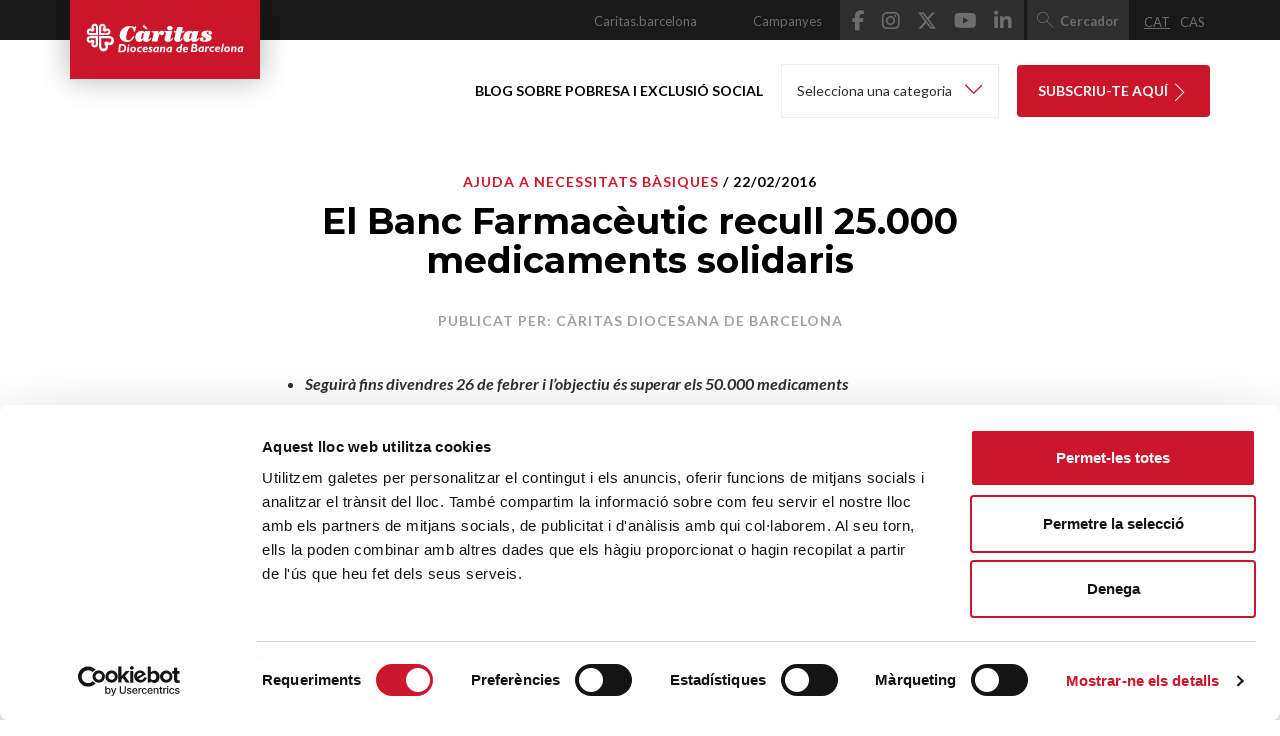

--- FILE ---
content_type: text/html; charset=UTF-8
request_url: https://blog.caritas.barcelona/necessitats-basiques/el-banc-farmaceutic-recull-25-000-medicaments-solidaris/
body_size: 131214
content:
<!DOCTYPE html>
<html dir="ltr" lang="ca" prefix="og: https://ogp.me/ns#">

<head>
	<title>El Banc Farmacèutic recull 25.000 medicaments solidaris | Blog de Cáritas Barcelona</title>
	<meta charset="UTF-8" />
<script type="text/javascript">
/* <![CDATA[ */
var gform;gform||(document.addEventListener("gform_main_scripts_loaded",function(){gform.scriptsLoaded=!0}),document.addEventListener("gform/theme/scripts_loaded",function(){gform.themeScriptsLoaded=!0}),window.addEventListener("DOMContentLoaded",function(){gform.domLoaded=!0}),gform={domLoaded:!1,scriptsLoaded:!1,themeScriptsLoaded:!1,isFormEditor:()=>"function"==typeof InitializeEditor,callIfLoaded:function(o){return!(!gform.domLoaded||!gform.scriptsLoaded||!gform.themeScriptsLoaded&&!gform.isFormEditor()||(gform.isFormEditor()&&console.warn("The use of gform.initializeOnLoaded() is deprecated in the form editor context and will be removed in Gravity Forms 3.1."),o(),0))},initializeOnLoaded:function(o){gform.callIfLoaded(o)||(document.addEventListener("gform_main_scripts_loaded",()=>{gform.scriptsLoaded=!0,gform.callIfLoaded(o)}),document.addEventListener("gform/theme/scripts_loaded",()=>{gform.themeScriptsLoaded=!0,gform.callIfLoaded(o)}),window.addEventListener("DOMContentLoaded",()=>{gform.domLoaded=!0,gform.callIfLoaded(o)}))},hooks:{action:{},filter:{}},addAction:function(o,r,e,t){gform.addHook("action",o,r,e,t)},addFilter:function(o,r,e,t){gform.addHook("filter",o,r,e,t)},doAction:function(o){gform.doHook("action",o,arguments)},applyFilters:function(o){return gform.doHook("filter",o,arguments)},removeAction:function(o,r){gform.removeHook("action",o,r)},removeFilter:function(o,r,e){gform.removeHook("filter",o,r,e)},addHook:function(o,r,e,t,n){null==gform.hooks[o][r]&&(gform.hooks[o][r]=[]);var d=gform.hooks[o][r];null==n&&(n=r+"_"+d.length),gform.hooks[o][r].push({tag:n,callable:e,priority:t=null==t?10:t})},doHook:function(r,o,e){var t;if(e=Array.prototype.slice.call(e,1),null!=gform.hooks[r][o]&&((o=gform.hooks[r][o]).sort(function(o,r){return o.priority-r.priority}),o.forEach(function(o){"function"!=typeof(t=o.callable)&&(t=window[t]),"action"==r?t.apply(null,e):e[0]=t.apply(null,e)})),"filter"==r)return e[0]},removeHook:function(o,r,t,n){var e;null!=gform.hooks[o][r]&&(e=(e=gform.hooks[o][r]).filter(function(o,r,e){return!!(null!=n&&n!=o.tag||null!=t&&t!=o.priority)}),gform.hooks[o][r]=e)}});
/* ]]> */
</script>

	<link rel="profile" href="http://gmpg.org/xfn/11" />
	<link rel="pingback" href="https://blog.caritas.barcelona/xmlrpc.php" />
	<meta http-equiv="x-ua-compatible" content="ie=edge">
	<meta name="viewport" content="width=device-width, initial-scale=1">

	
	<!-- Google Tag Manager Versión final-->
	<script>
		(function(w, d, s, l, i) {
			w[l] = w[l] || [];
			w[l].push({
				'gtm.start': new Date().getTime(),
				event: 'gtm.js'
			});
			var f = d.getElementsByTagName(s)[0],
				j = d.createElement(s),
				dl = l != 'dataLayer' ? '&l=' + l : '';
			j.async = true;
			j.src =
				'https://www.googletagmanager.com/gtm.js?id=' + i + dl;
			f.parentNode.insertBefore(j, f);
		})(window, document, 'script', 'dataLayer', 'GTM-KZSGG78');
	</script>
	<!-- End Google Tag Manager Versión final-->

	<script>
		! function(f, b, e, v, n, t, s) {
			if (f.fbq) return;
			n = f.fbq = function() {
				n.callMethod ?
					n.callMethod.apply(n, arguments) : n.queue.push(arguments)
			};
			if (!f._fbq) f._fbq = n;
			n.push = n;
			n.loaded = !0;
			n.version = '2.0';
			n.queue = [];
			t = b.createElement(e);
			t.async = !0;
			t.src = v;
			s = b.getElementsByTagName(e)[0];
			s.parentNode.insertBefore(t, s)
		}(window,
			document, 'script', 'https://connect.facebook.net/en_US/fbevents.js');
		fbq('init', '2005751746326719'); // Insert your pixel ID here.
		fbq('track', 'PageView');
	</script>
	<noscript>
		<img height="1" width="1" style="display:none" src="https://www.facebook.com/tr?id=2005751746326719&ev=PageView&noscript=1" />
	</noscript> 
	
		<!-- All in One SEO 4.9.3 - aioseo.com -->
	<meta name="description" content="Seguirà fins divendres 26 de febrer i l’objectiu és superar els 50.000 medicaments Dissabte 20 de febrer va tenir lloc la IX Jornada de Recollida de Medicaments per posar-los a l&#039;abast a persones en situació de pobresa o risc d’exclusió social que no poden pagar-se&#039;ls. Només durant la jornada de dissabte, van recaptar 25.000 medicaments, encara que el" />
	<meta name="robots" content="max-snippet:-1, max-image-preview:large, max-video-preview:-1" />
	<meta name="author" content="caritas_dev"/>
	<meta name="keywords" content="ajuda a necessitats bàsiques" />
	<link rel="canonical" href="https://blog.caritas.barcelona/necessitats-basiques/el-banc-farmaceutic-recull-25-000-medicaments-solidaris/" />
	<meta name="generator" content="All in One SEO (AIOSEO) 4.9.3" />
		<meta property="og:locale" content="ca_ES" />
		<meta property="og:site_name" content="Blog de Cáritas Barcelona" />
		<meta property="og:type" content="article" />
		<meta property="og:title" content="El Banc Farmacèutic recull 25.000 medicaments solidaris | Blog de Cáritas Barcelona" />
		<meta property="og:description" content="Seguirà fins divendres 26 de febrer i l’objectiu és superar els 50.000 medicaments Dissabte 20 de febrer va tenir lloc la IX Jornada de Recollida de Medicaments per posar-los a l&#039;abast a persones en situació de pobresa o risc d’exclusió social que no poden pagar-se&#039;ls. Només durant la jornada de dissabte, van recaptar 25.000 medicaments, encara que el" />
		<meta property="og:url" content="https://blog.caritas.barcelona/necessitats-basiques/el-banc-farmaceutic-recull-25-000-medicaments-solidaris/" />
		<meta property="fb:admins" content="100006058908787" />
		<meta property="og:image" content="https://blog.caritas.barcelona/wp-content/uploads/sites/2/2016/02/CAMPANYA_MEDICAMENTS_SOLIDARIS.jpg" />
		<meta property="og:image:secure_url" content="https://blog.caritas.barcelona/wp-content/uploads/sites/2/2016/02/CAMPANYA_MEDICAMENTS_SOLIDARIS.jpg" />
		<meta property="og:image:width" content="1620" />
		<meta property="og:image:height" content="1080" />
		<meta property="article:tag" content="ajuda a necessitats bàsiques" />
		<meta property="article:published_time" content="2016-02-21T23:00:00+00:00" />
		<meta property="article:modified_time" content="2017-07-14T09:41:50+00:00" />
		<meta property="article:publisher" content="https://www.facebook.com/caritasbarcelona/" />
		<meta name="twitter:card" content="summary_large_image" />
		<meta name="twitter:site" content="@caritasbcn" />
		<meta name="twitter:title" content="El Banc Farmacèutic recull 25.000 medicaments solidaris | Blog de Cáritas Barcelona" />
		<meta name="twitter:description" content="Seguirà fins divendres 26 de febrer i l’objectiu és superar els 50.000 medicaments Dissabte 20 de febrer va tenir lloc la IX Jornada de Recollida de Medicaments per posar-los a l&#039;abast a persones en situació de pobresa o risc d’exclusió social que no poden pagar-se&#039;ls. Només durant la jornada de dissabte, van recaptar 25.000 medicaments, encara que el" />
		<meta name="twitter:creator" content="@caritasbcn" />
		<meta name="twitter:image" content="https://blog.caritas.barcelona/wp-content/uploads/sites/2/2016/02/CAMPANYA_MEDICAMENTS_SOLIDARIS.jpg" />
		<script type="application/ld+json" class="aioseo-schema">
			{"@context":"https:\/\/schema.org","@graph":[{"@type":"BlogPosting","@id":"https:\/\/blog.caritas.barcelona\/necessitats-basiques\/el-banc-farmaceutic-recull-25-000-medicaments-solidaris\/#blogposting","name":"El Banc Farmac\u00e8utic recull 25.000 medicaments solidaris | Blog de C\u00e1ritas Barcelona","headline":"El Banc Farmac\u00e8utic recull 25.000 medicaments solidaris","author":{"@id":"https:\/\/blog.caritas.barcelona\/author\/caritas_dev\/#author"},"publisher":{"@id":"https:\/\/blog.caritas.barcelona\/#organization"},"image":{"@type":"ImageObject","url":"https:\/\/blog.caritas.barcelona\/wp-content\/uploads\/sites\/2\/2016\/02\/CAMPANYA_MEDICAMENTS_SOLIDARIS.jpg","width":1620,"height":1080},"datePublished":"2016-02-22T00:00:00+01:00","dateModified":"2017-07-14T11:41:50+02:00","inLanguage":"ca","mainEntityOfPage":{"@id":"https:\/\/blog.caritas.barcelona\/necessitats-basiques\/el-banc-farmaceutic-recull-25-000-medicaments-solidaris\/#webpage"},"isPartOf":{"@id":"https:\/\/blog.caritas.barcelona\/necessitats-basiques\/el-banc-farmaceutic-recull-25-000-medicaments-solidaris\/#webpage"},"articleSection":"Ajuda a necessitats b\u00e0siques, C\u00e0ritas Diocesana de Barcelona"},{"@type":"BreadcrumbList","@id":"https:\/\/blog.caritas.barcelona\/necessitats-basiques\/el-banc-farmaceutic-recull-25-000-medicaments-solidaris\/#breadcrumblist","itemListElement":[{"@type":"ListItem","@id":"https:\/\/blog.caritas.barcelona#listItem","position":1,"name":"Home","item":"https:\/\/blog.caritas.barcelona","nextItem":{"@type":"ListItem","@id":"https:\/\/blog.caritas.barcelona\/necessitats-basiques\/#listItem","name":"Ajuda a necessitats b\u00e0siques"}},{"@type":"ListItem","@id":"https:\/\/blog.caritas.barcelona\/necessitats-basiques\/#listItem","position":2,"name":"Ajuda a necessitats b\u00e0siques","item":"https:\/\/blog.caritas.barcelona\/necessitats-basiques\/","nextItem":{"@type":"ListItem","@id":"https:\/\/blog.caritas.barcelona\/necessitats-basiques\/el-banc-farmaceutic-recull-25-000-medicaments-solidaris\/#listItem","name":"El Banc Farmac\u00e8utic recull 25.000 medicaments solidaris"},"previousItem":{"@type":"ListItem","@id":"https:\/\/blog.caritas.barcelona#listItem","name":"Home"}},{"@type":"ListItem","@id":"https:\/\/blog.caritas.barcelona\/necessitats-basiques\/el-banc-farmaceutic-recull-25-000-medicaments-solidaris\/#listItem","position":3,"name":"El Banc Farmac\u00e8utic recull 25.000 medicaments solidaris","previousItem":{"@type":"ListItem","@id":"https:\/\/blog.caritas.barcelona\/necessitats-basiques\/#listItem","name":"Ajuda a necessitats b\u00e0siques"}}]},{"@type":"Organization","@id":"https:\/\/blog.caritas.barcelona\/#organization","name":"Blog de C\u00e1ritas Barcelona","url":"https:\/\/blog.caritas.barcelona\/","sameAs":["https:\/\/twitter.com\/caritasbcn","https:\/\/www.instagram.com\/caritasbcn\/","https:\/\/www.youtube.com\/user\/caritasbcn","https:\/\/www.linkedin.com\/company\/c\u00e0ritas-barcelona"]},{"@type":"Person","@id":"https:\/\/blog.caritas.barcelona\/author\/caritas_dev\/#author","url":"https:\/\/blog.caritas.barcelona\/author\/caritas_dev\/","name":"caritas_dev"},{"@type":"WebPage","@id":"https:\/\/blog.caritas.barcelona\/necessitats-basiques\/el-banc-farmaceutic-recull-25-000-medicaments-solidaris\/#webpage","url":"https:\/\/blog.caritas.barcelona\/necessitats-basiques\/el-banc-farmaceutic-recull-25-000-medicaments-solidaris\/","name":"El Banc Farmac\u00e8utic recull 25.000 medicaments solidaris | Blog de C\u00e1ritas Barcelona","description":"Seguir\u00e0 fins divendres 26 de febrer i l\u2019objectiu \u00e9s superar els 50.000 medicaments Dissabte 20 de febrer va tenir lloc la IX Jornada de Recollida de Medicaments per posar-los a l'abast a persones en situaci\u00f3 de pobresa o risc d\u2019exclusi\u00f3 social que no poden pagar-se'ls. Nom\u00e9s durant la jornada de dissabte, van recaptar 25.000 medicaments, encara que el","inLanguage":"ca","isPartOf":{"@id":"https:\/\/blog.caritas.barcelona\/#website"},"breadcrumb":{"@id":"https:\/\/blog.caritas.barcelona\/necessitats-basiques\/el-banc-farmaceutic-recull-25-000-medicaments-solidaris\/#breadcrumblist"},"author":{"@id":"https:\/\/blog.caritas.barcelona\/author\/caritas_dev\/#author"},"creator":{"@id":"https:\/\/blog.caritas.barcelona\/author\/caritas_dev\/#author"},"image":{"@type":"ImageObject","url":"https:\/\/blog.caritas.barcelona\/wp-content\/uploads\/sites\/2\/2016\/02\/CAMPANYA_MEDICAMENTS_SOLIDARIS.jpg","@id":"https:\/\/blog.caritas.barcelona\/necessitats-basiques\/el-banc-farmaceutic-recull-25-000-medicaments-solidaris\/#mainImage","width":1620,"height":1080},"primaryImageOfPage":{"@id":"https:\/\/blog.caritas.barcelona\/necessitats-basiques\/el-banc-farmaceutic-recull-25-000-medicaments-solidaris\/#mainImage"},"datePublished":"2016-02-22T00:00:00+01:00","dateModified":"2017-07-14T11:41:50+02:00"},{"@type":"WebSite","@id":"https:\/\/blog.caritas.barcelona\/#website","url":"https:\/\/blog.caritas.barcelona\/","name":"Blog de C\u00e1ritas Barcelona","inLanguage":"ca","publisher":{"@id":"https:\/\/blog.caritas.barcelona\/#organization"}}]}
		</script>
		<!-- All in One SEO -->

<link rel="alternate" hreflang="ca" href="https://blog.caritas.barcelona/necessitats-basiques/el-banc-farmaceutic-recull-25-000-medicaments-solidaris/" />
<link rel="alternate" hreflang="es" href="https://blog.caritas.barcelona/es/ayuda-a-necesidades-basicas/el-banco-farmaceutico-recoge-25-000-medicamentos-solidarios/" />
<link rel="alternate" hreflang="x-default" href="https://blog.caritas.barcelona/necessitats-basiques/el-banc-farmaceutic-recull-25-000-medicaments-solidaris/" />
<link rel='dns-prefetch' href='//ws.sharethis.com' />
<link rel='dns-prefetch' href='//platform-api.sharethis.com' />
<link rel='dns-prefetch' href='//maxcdn.bootstrapcdn.com' />
<link rel="alternate" title="oEmbed (JSON)" type="application/json+oembed" href="https://blog.caritas.barcelona/wp-json/oembed/1.0/embed?url=https%3A%2F%2Fblog.caritas.barcelona%2Fnecessitats-basiques%2Fel-banc-farmaceutic-recull-25-000-medicaments-solidaris%2F" />
<link rel="alternate" title="oEmbed (XML)" type="text/xml+oembed" href="https://blog.caritas.barcelona/wp-json/oembed/1.0/embed?url=https%3A%2F%2Fblog.caritas.barcelona%2Fnecessitats-basiques%2Fel-banc-farmaceutic-recull-25-000-medicaments-solidaris%2F&#038;format=xml" />
<style id='wp-img-auto-sizes-contain-inline-css' type='text/css'>
img:is([sizes=auto i],[sizes^="auto," i]){contain-intrinsic-size:3000px 1500px}
/*# sourceURL=wp-img-auto-sizes-contain-inline-css */
</style>
<link rel='stylesheet' id='sbi_styles-css' href='https://blog.caritas.barcelona/wp-content/plugins/instagram-feed/css/sbi-styles.min.css?ver=6.10.0' type='text/css' media='all' />
<style id='wp-emoji-styles-inline-css' type='text/css'>

	img.wp-smiley, img.emoji {
		display: inline !important;
		border: none !important;
		box-shadow: none !important;
		height: 1em !important;
		width: 1em !important;
		margin: 0 0.07em !important;
		vertical-align: -0.1em !important;
		background: none !important;
		padding: 0 !important;
	}
/*# sourceURL=wp-emoji-styles-inline-css */
</style>
<link rel='stylesheet' id='wp-block-library-css' href='https://blog.caritas.barcelona/wp-includes/css/dist/block-library/style.min.css?ver=6.9' type='text/css' media='all' />
<style id='global-styles-inline-css' type='text/css'>
:root{--wp--preset--aspect-ratio--square: 1;--wp--preset--aspect-ratio--4-3: 4/3;--wp--preset--aspect-ratio--3-4: 3/4;--wp--preset--aspect-ratio--3-2: 3/2;--wp--preset--aspect-ratio--2-3: 2/3;--wp--preset--aspect-ratio--16-9: 16/9;--wp--preset--aspect-ratio--9-16: 9/16;--wp--preset--color--black: #000000;--wp--preset--color--cyan-bluish-gray: #abb8c3;--wp--preset--color--white: #ffffff;--wp--preset--color--pale-pink: #f78da7;--wp--preset--color--vivid-red: #cf2e2e;--wp--preset--color--luminous-vivid-orange: #ff6900;--wp--preset--color--luminous-vivid-amber: #fcb900;--wp--preset--color--light-green-cyan: #7bdcb5;--wp--preset--color--vivid-green-cyan: #00d084;--wp--preset--color--pale-cyan-blue: #8ed1fc;--wp--preset--color--vivid-cyan-blue: #0693e3;--wp--preset--color--vivid-purple: #9b51e0;--wp--preset--gradient--vivid-cyan-blue-to-vivid-purple: linear-gradient(135deg,rgb(6,147,227) 0%,rgb(155,81,224) 100%);--wp--preset--gradient--light-green-cyan-to-vivid-green-cyan: linear-gradient(135deg,rgb(122,220,180) 0%,rgb(0,208,130) 100%);--wp--preset--gradient--luminous-vivid-amber-to-luminous-vivid-orange: linear-gradient(135deg,rgb(252,185,0) 0%,rgb(255,105,0) 100%);--wp--preset--gradient--luminous-vivid-orange-to-vivid-red: linear-gradient(135deg,rgb(255,105,0) 0%,rgb(207,46,46) 100%);--wp--preset--gradient--very-light-gray-to-cyan-bluish-gray: linear-gradient(135deg,rgb(238,238,238) 0%,rgb(169,184,195) 100%);--wp--preset--gradient--cool-to-warm-spectrum: linear-gradient(135deg,rgb(74,234,220) 0%,rgb(151,120,209) 20%,rgb(207,42,186) 40%,rgb(238,44,130) 60%,rgb(251,105,98) 80%,rgb(254,248,76) 100%);--wp--preset--gradient--blush-light-purple: linear-gradient(135deg,rgb(255,206,236) 0%,rgb(152,150,240) 100%);--wp--preset--gradient--blush-bordeaux: linear-gradient(135deg,rgb(254,205,165) 0%,rgb(254,45,45) 50%,rgb(107,0,62) 100%);--wp--preset--gradient--luminous-dusk: linear-gradient(135deg,rgb(255,203,112) 0%,rgb(199,81,192) 50%,rgb(65,88,208) 100%);--wp--preset--gradient--pale-ocean: linear-gradient(135deg,rgb(255,245,203) 0%,rgb(182,227,212) 50%,rgb(51,167,181) 100%);--wp--preset--gradient--electric-grass: linear-gradient(135deg,rgb(202,248,128) 0%,rgb(113,206,126) 100%);--wp--preset--gradient--midnight: linear-gradient(135deg,rgb(2,3,129) 0%,rgb(40,116,252) 100%);--wp--preset--font-size--small: 13px;--wp--preset--font-size--medium: 20px;--wp--preset--font-size--large: 36px;--wp--preset--font-size--x-large: 42px;--wp--preset--spacing--20: 0.44rem;--wp--preset--spacing--30: 0.67rem;--wp--preset--spacing--40: 1rem;--wp--preset--spacing--50: 1.5rem;--wp--preset--spacing--60: 2.25rem;--wp--preset--spacing--70: 3.38rem;--wp--preset--spacing--80: 5.06rem;--wp--preset--shadow--natural: 6px 6px 9px rgba(0, 0, 0, 0.2);--wp--preset--shadow--deep: 12px 12px 50px rgba(0, 0, 0, 0.4);--wp--preset--shadow--sharp: 6px 6px 0px rgba(0, 0, 0, 0.2);--wp--preset--shadow--outlined: 6px 6px 0px -3px rgb(255, 255, 255), 6px 6px rgb(0, 0, 0);--wp--preset--shadow--crisp: 6px 6px 0px rgb(0, 0, 0);}:where(.is-layout-flex){gap: 0.5em;}:where(.is-layout-grid){gap: 0.5em;}body .is-layout-flex{display: flex;}.is-layout-flex{flex-wrap: wrap;align-items: center;}.is-layout-flex > :is(*, div){margin: 0;}body .is-layout-grid{display: grid;}.is-layout-grid > :is(*, div){margin: 0;}:where(.wp-block-columns.is-layout-flex){gap: 2em;}:where(.wp-block-columns.is-layout-grid){gap: 2em;}:where(.wp-block-post-template.is-layout-flex){gap: 1.25em;}:where(.wp-block-post-template.is-layout-grid){gap: 1.25em;}.has-black-color{color: var(--wp--preset--color--black) !important;}.has-cyan-bluish-gray-color{color: var(--wp--preset--color--cyan-bluish-gray) !important;}.has-white-color{color: var(--wp--preset--color--white) !important;}.has-pale-pink-color{color: var(--wp--preset--color--pale-pink) !important;}.has-vivid-red-color{color: var(--wp--preset--color--vivid-red) !important;}.has-luminous-vivid-orange-color{color: var(--wp--preset--color--luminous-vivid-orange) !important;}.has-luminous-vivid-amber-color{color: var(--wp--preset--color--luminous-vivid-amber) !important;}.has-light-green-cyan-color{color: var(--wp--preset--color--light-green-cyan) !important;}.has-vivid-green-cyan-color{color: var(--wp--preset--color--vivid-green-cyan) !important;}.has-pale-cyan-blue-color{color: var(--wp--preset--color--pale-cyan-blue) !important;}.has-vivid-cyan-blue-color{color: var(--wp--preset--color--vivid-cyan-blue) !important;}.has-vivid-purple-color{color: var(--wp--preset--color--vivid-purple) !important;}.has-black-background-color{background-color: var(--wp--preset--color--black) !important;}.has-cyan-bluish-gray-background-color{background-color: var(--wp--preset--color--cyan-bluish-gray) !important;}.has-white-background-color{background-color: var(--wp--preset--color--white) !important;}.has-pale-pink-background-color{background-color: var(--wp--preset--color--pale-pink) !important;}.has-vivid-red-background-color{background-color: var(--wp--preset--color--vivid-red) !important;}.has-luminous-vivid-orange-background-color{background-color: var(--wp--preset--color--luminous-vivid-orange) !important;}.has-luminous-vivid-amber-background-color{background-color: var(--wp--preset--color--luminous-vivid-amber) !important;}.has-light-green-cyan-background-color{background-color: var(--wp--preset--color--light-green-cyan) !important;}.has-vivid-green-cyan-background-color{background-color: var(--wp--preset--color--vivid-green-cyan) !important;}.has-pale-cyan-blue-background-color{background-color: var(--wp--preset--color--pale-cyan-blue) !important;}.has-vivid-cyan-blue-background-color{background-color: var(--wp--preset--color--vivid-cyan-blue) !important;}.has-vivid-purple-background-color{background-color: var(--wp--preset--color--vivid-purple) !important;}.has-black-border-color{border-color: var(--wp--preset--color--black) !important;}.has-cyan-bluish-gray-border-color{border-color: var(--wp--preset--color--cyan-bluish-gray) !important;}.has-white-border-color{border-color: var(--wp--preset--color--white) !important;}.has-pale-pink-border-color{border-color: var(--wp--preset--color--pale-pink) !important;}.has-vivid-red-border-color{border-color: var(--wp--preset--color--vivid-red) !important;}.has-luminous-vivid-orange-border-color{border-color: var(--wp--preset--color--luminous-vivid-orange) !important;}.has-luminous-vivid-amber-border-color{border-color: var(--wp--preset--color--luminous-vivid-amber) !important;}.has-light-green-cyan-border-color{border-color: var(--wp--preset--color--light-green-cyan) !important;}.has-vivid-green-cyan-border-color{border-color: var(--wp--preset--color--vivid-green-cyan) !important;}.has-pale-cyan-blue-border-color{border-color: var(--wp--preset--color--pale-cyan-blue) !important;}.has-vivid-cyan-blue-border-color{border-color: var(--wp--preset--color--vivid-cyan-blue) !important;}.has-vivid-purple-border-color{border-color: var(--wp--preset--color--vivid-purple) !important;}.has-vivid-cyan-blue-to-vivid-purple-gradient-background{background: var(--wp--preset--gradient--vivid-cyan-blue-to-vivid-purple) !important;}.has-light-green-cyan-to-vivid-green-cyan-gradient-background{background: var(--wp--preset--gradient--light-green-cyan-to-vivid-green-cyan) !important;}.has-luminous-vivid-amber-to-luminous-vivid-orange-gradient-background{background: var(--wp--preset--gradient--luminous-vivid-amber-to-luminous-vivid-orange) !important;}.has-luminous-vivid-orange-to-vivid-red-gradient-background{background: var(--wp--preset--gradient--luminous-vivid-orange-to-vivid-red) !important;}.has-very-light-gray-to-cyan-bluish-gray-gradient-background{background: var(--wp--preset--gradient--very-light-gray-to-cyan-bluish-gray) !important;}.has-cool-to-warm-spectrum-gradient-background{background: var(--wp--preset--gradient--cool-to-warm-spectrum) !important;}.has-blush-light-purple-gradient-background{background: var(--wp--preset--gradient--blush-light-purple) !important;}.has-blush-bordeaux-gradient-background{background: var(--wp--preset--gradient--blush-bordeaux) !important;}.has-luminous-dusk-gradient-background{background: var(--wp--preset--gradient--luminous-dusk) !important;}.has-pale-ocean-gradient-background{background: var(--wp--preset--gradient--pale-ocean) !important;}.has-electric-grass-gradient-background{background: var(--wp--preset--gradient--electric-grass) !important;}.has-midnight-gradient-background{background: var(--wp--preset--gradient--midnight) !important;}.has-small-font-size{font-size: var(--wp--preset--font-size--small) !important;}.has-medium-font-size{font-size: var(--wp--preset--font-size--medium) !important;}.has-large-font-size{font-size: var(--wp--preset--font-size--large) !important;}.has-x-large-font-size{font-size: var(--wp--preset--font-size--x-large) !important;}
/*# sourceURL=global-styles-inline-css */
</style>

<style id='classic-theme-styles-inline-css' type='text/css'>
/*! This file is auto-generated */
.wp-block-button__link{color:#fff;background-color:#32373c;border-radius:9999px;box-shadow:none;text-decoration:none;padding:calc(.667em + 2px) calc(1.333em + 2px);font-size:1.125em}.wp-block-file__button{background:#32373c;color:#fff;text-decoration:none}
/*# sourceURL=/wp-includes/css/classic-themes.min.css */
</style>
<link rel='stylesheet' id='ssbp_styles-css' href='https://blog.caritas.barcelona/wp-content/plugins/simple-share-buttons-plus/ssbp.min.css?ver=6.9' type='text/css' media='all' />
<link rel='stylesheet' id='ctf_styles-css' href='https://blog.caritas.barcelona/wp-content/plugins/custom-twitter-feeds-pro/css/ctf-styles.min.css?ver=2.4.1' type='text/css' media='all' />
<link rel='stylesheet' id='cff-css' href='https://blog.caritas.barcelona/wp-content/plugins/custom-facebook-feed/assets/css/cff-style.min.css?ver=4.3.4' type='text/css' media='all' />
<link rel='stylesheet' id='sb-font-awesome-css' href='https://maxcdn.bootstrapcdn.com/font-awesome/4.7.0/css/font-awesome.min.css' type='text/css' media='all' />
<link rel='stylesheet' id='wpml-legacy-horizontal-list-0-css' href='https://blog.caritas.barcelona/wp-content/plugins/sitepress-multilingual-cms/templates/language-switchers/legacy-list-horizontal/style.min.css?ver=1' type='text/css' media='all' />
<link rel='stylesheet' id='Normalize-css' href='https://blog.caritas.barcelona/wp-content/themes/CaritasBlog/css/normalize.min.css?ver=6.9' type='text/css' media='all' />
<link rel='stylesheet' id='bootstrap-css' href='https://blog.caritas.barcelona/wp-content/themes/CaritasBlog/css/bootstrap.min.css?ver=6.9' type='text/css' media='all' />
<link rel='stylesheet' id='Owlcarousel-css' href='https://blog.caritas.barcelona/wp-content/themes/CaritasBlog/css/owl.carousel.min.css?ver=6.9' type='text/css' media='all' />
<link rel='stylesheet' id='fontawesome-css' href='https://blog.caritas.barcelona/wp-content/themes/CaritasBlog/vendor/fontawesome/css/fontawesome.min.css?ver=6.7.2' type='text/css' media='all' />
<link rel='stylesheet' id='fontawesome-regular-css' href='https://blog.caritas.barcelona/wp-content/themes/CaritasBlog/vendor/fontawesome/css/regular.min.css?ver=6.7.2' type='text/css' media='all' />
<link rel='stylesheet' id='fontawesome-solid-css' href='https://blog.caritas.barcelona/wp-content/themes/CaritasBlog/vendor/fontawesome/css/solid.min.css?ver=6.7.2' type='text/css' media='all' />
<link rel='stylesheet' id='fontawesome-brands-css' href='https://blog.caritas.barcelona/wp-content/themes/CaritasBlog/vendor/fontawesome/css/brands.min.css?ver=6.7.2' type='text/css' media='all' />
<link rel='stylesheet' id='dashicons-css' href='https://blog.caritas.barcelona/wp-includes/css/dashicons.min.css?ver=6.9' type='text/css' media='all' />
<link rel='stylesheet' id='style-css' href='https://blog.caritas.barcelona/wp-content/themes/CaritasBlog/style.css?ver=6.9' type='text/css' media='all' />
<link rel='stylesheet' id='Lato-css' href='https://fonts.googleapis.com/css?family=Lato%3A300%2C300i%2C400%2C400i%2C700%2C700i%2C900%2C900i&#038;ver=6.9' type='text/css' media='all' />
<link rel='stylesheet' id='Montserrat-css' href='https://fonts.googleapis.com/css?family=Montserrat%3A400%2C400i%2C700%2C700i&#038;ver=6.9' type='text/css' media='all' />
<script type="text/javascript" id="wpml-cookie-js-extra">
/* <![CDATA[ */
var wpml_cookies = {"wp-wpml_current_language":{"value":"ca","expires":1,"path":"/"}};
var wpml_cookies = {"wp-wpml_current_language":{"value":"ca","expires":1,"path":"/"}};
//# sourceURL=wpml-cookie-js-extra
/* ]]> */
</script>
<script type="text/javascript" src="https://blog.caritas.barcelona/wp-content/plugins/sitepress-multilingual-cms/res/js/cookies/language-cookie.js?ver=484900" id="wpml-cookie-js" defer="defer" data-wp-strategy="defer"></script>
<script type="text/javascript" src="https://blog.caritas.barcelona/wp-includes/js/jquery/jquery.min.js?ver=3.7.1" id="jquery-core-js"></script>
<script type="text/javascript" src="https://blog.caritas.barcelona/wp-includes/js/jquery/jquery-migrate.min.js?ver=3.4.1" id="jquery-migrate-js"></script>
<script id='st_insights_js'type="text/javascript" src="https://ws.sharethis.com/button/st_insights.js?publisher=4d48b7c5-0ae3-43d4-bfbe-3ff8c17a8ae6&amp;product=simple-share-pro" id="ssbp-sharethis-js"></script>
<script type="text/javascript" src="//platform-api.sharethis.com/js/sharethis.js?ver=8.5.3#property=682f31b4bde97c0013e1de77&amp;product=gdpr-compliance-tool-v2&amp;source=simple-share-buttons-adder-wordpress" id="simple-share-buttons-adder-mu-js"></script>
<link rel="https://api.w.org/" href="https://blog.caritas.barcelona/wp-json/" /><link rel="alternate" title="JSON" type="application/json" href="https://blog.caritas.barcelona/wp-json/wp/v2/posts/2687" /><meta name="generator" content="WPML ver:4.8.4 stt:8,2;" />
<link rel="icon" href="https://blog.caritas.barcelona/wp-content/uploads/sites/2/2017/07/cropped-favicon-512-32x32.png" sizes="32x32" />
<link rel="icon" href="https://blog.caritas.barcelona/wp-content/uploads/sites/2/2017/07/cropped-favicon-512-192x192.png" sizes="192x192" />
<link rel="apple-touch-icon" href="https://blog.caritas.barcelona/wp-content/uploads/sites/2/2017/07/cropped-favicon-512-180x180.png" />
<meta name="msapplication-TileImage" content="https://blog.caritas.barcelona/wp-content/uploads/sites/2/2017/07/cropped-favicon-512-270x270.png" />

	<!-- HTML5 shim and Respond.js for IE8 support of HTML5 elements and media queries -->
	<!--[if lt IE 9]>
	      <script src="https://oss.maxcdn.com/html5shiv/3.7.3/html5shiv.min.js"></script>
	      <script src="https://oss.maxcdn.com/respond/1.4.2/respond.min.js"></script>
	    <![endif]-->

<link rel='stylesheet' id='gforms_reset_css-css' href='https://blog.caritas.barcelona/wp-content/plugins/gravityforms/legacy/css/formreset.min.css?ver=2.9.25' type='text/css' media='all' />
<link rel='stylesheet' id='gforms_formsmain_css-css' href='https://blog.caritas.barcelona/wp-content/plugins/gravityforms/legacy/css/formsmain.min.css?ver=2.9.25' type='text/css' media='all' />
<link rel='stylesheet' id='gforms_ready_class_css-css' href='https://blog.caritas.barcelona/wp-content/plugins/gravityforms/legacy/css/readyclass.min.css?ver=2.9.25' type='text/css' media='all' />
<link rel='stylesheet' id='gforms_browsers_css-css' href='https://blog.caritas.barcelona/wp-content/plugins/gravityforms/legacy/css/browsers.min.css?ver=2.9.25' type='text/css' media='all' />
<link rel='stylesheet' id='gaddon_form_settings_css-css' href='https://blog.caritas.barcelona/wp-content/plugins/gravityforms/includes/addon/css/gaddon_settings.min.css?ver=2.9.25' type='text/css' media='all' />
<link rel='stylesheet' id='gform_chosen-css' href='https://blog.caritas.barcelona/wp-content/plugins/gravityforms/legacy/css/chosen.min.css?ver=2.9.25' type='text/css' media='all' />
<link rel='stylesheet' id='gfdcrm-admin-css-css' href='https://blog.caritas.barcelona/wp-content/plugins/gravityformsdynamicscrm/assets/css/admin.css?ver=1.8.2' type='text/css' media='all' />
</head>

<body class="wp-singular post-template-default single single-post postid-2687 single-format-standard wp-theme-CaritasBlog">

	<!-- Google Tag Manager (noscript) versión final -->
	<noscript><iframe src="https://www.googletagmanager.com/ns.html?id=GTM-KZSGG78"
			height="0" width="0" style="display:none;visibility:hidden"></iframe></noscript>
	<!-- End Google Tag Manager (noscript) versión final -->


	

	<!-- MODAL CTA DONATIUS -->

	

	<div class="container-fluid preheader hidden-xs hidden-sm">
		<div class="row">
			<div class="col-md-12 section-preheader">
				<div class="container">
					<div class="row">
						<div class="col-md-1">

							<a class="navbar-brand" href="https://blog.caritas.barcelona">
									
		
		<svg version="1.1" id="brand-caritas" xmlns="http://www.w3.org/2000/svg" xmlns:xlink="http://www.w3.org/1999/xlink" x="0px"
			 y="0px" viewBox="0 0 382.9 94.2" style="enable-background:new 0 0 382.9 94.2;" xml:space="preserve">
		<style type="text/css">
			.st0{fill-rule:evenodd;clip-rule:evenodd;fill:#CE0E2D;}
			.st1{fill:#CE0E2D;}
		</style>
		<g>
			<path class="st0" d="M20.5,20.7c0,2.7,2.2,1.7,2.2,5.5c0,3.1-1.6,5.6-5,5.6s-3.1-2.1-5.6-2.1c-1.4,0-2.7,1.1-2.7,2.8
				c0,1.7,1,2.6,2.7,2.6h14V20.8c0-2.6-2-2.9-2.8-2.9C22.4,17.9,20.5,18.7,20.5,20.7L20.5,20.7z M31.3,40.2V21.8c0-5.7-3.4-9-7.9-9
				s-8,3.6-8,7c0,3.4,1.4,5.6,1.4,5.6s-2.9-1.2-4.9-1.2c-2.7,0-7.6,2.1-7.6,7.8c0,5.7,3.4,8.3,8.1,8.3H31.3L31.3,40.2z"/>
			<path class="st0" d="M53.2,29.4c-2.7,0-1.7,2.2-5.4,2.2c-3.1,0-5.6-1.6-5.6-5.1c0-3.5,2.1-3.1,2.1-5.7c0-1.4-1.1-2.7-2.8-2.7
				s-2.6,1-2.6,2.7v14.1H53c2.6,0,2.9-2,2.9-2.8C55.9,31.4,55.2,29.4,53.2,29.4L53.2,29.4z M33.7,40.2H52c5.7,0,9-3.4,9-7.9
				c0-4.5-3.6-8.1-7-8.1c-3.4,0-5.5,1.4-5.5,1.4s1.2-2.9,1.2-4.9c0-2.7-2.1-7.6-7.8-7.6c-5.7,0-8.3,3.4-8.3,8.1V40.2L33.7,40.2z"/>
			<path class="st0" d="M49.5,67.3c0-3.6-3.2-2.6-3.2-7.2c0-1.9,1.5-5.1,5.2-5.1c3.3,0,3.1,3.2,7,3.2c2.6,0,4.5-2.6,4.5-5.5
				c0-2.3-1.4-4.9-5.6-4.9H38.9v18.7c0,3.5,2.2,5.9,5.4,5.9C47.1,72.5,49.5,70,49.5,67.3L49.5,67.3z M33.7,42.6V67
				c0,7.6,5,12.2,10.9,12.2c5.9,0,10.6-5.5,10.6-10c0-4.5-1.1-5.9-1.1-5.9s2.5,1.1,5.2,1.1c3.6,0,10.2-2.9,10.2-10.5
				c0-7.6-5.2-11.3-10.7-11.3H33.7L33.7,42.6z"/>
			<path class="st0" d="M11.7,53.4c2.7,0,1.7-2.2,5.4-2.2c3.1,0,5.6,1.6,5.6,5.1c0,3.5-2.1,3.1-2.1,5.7c0,1.4,1.1,2.7,2.8,2.7
				s2.6-1,2.6-2.7V47.9H11.9c-2.6,0-2.9,2-2.9,2.8C9,51.5,9.8,53.4,11.7,53.4L11.7,53.4z M31.3,42.6H12.9c-5.7,0-9,3.4-9,7.9
				c0,4.5,3.6,8.1,7,8.1c3.4,0,5.5-1.4,5.5-1.4s-1.2,2.9-1.2,4.9c0,2.7,2.1,7.6,7.8,7.6c5.7,0,8.3-3.4,8.3-8.1V42.6L31.3,42.6z"/>
			<path class="st0" d="M256,61l-2.8,19.6h9.6c4.8,0,6.7-3.3,6.7-5.7c0-2.2-1.4-4.1-3.6-4.8c1.9-0.9,2.8-2.5,2.8-4.4
				c0-2.3-1.5-4.7-6.5-4.7H256L256,61z M259.7,64.3h2.2c1.9,0,2.8,0.8,2.8,2c0,1.2-0.8,2.3-2.8,2.3h-2.8L259.7,64.3L259.7,64.3z
				 M258.6,71.9h3c2,0,3.6,0.8,3.6,2.6c0,1.5-0.9,2.9-3.5,2.9h-4L258.6,71.9L258.6,71.9z"/>
			<path class="st0" d="M285.2,67.8c-1.6-0.3-2.8-0.4-4.4-0.4c-7,0-9.4,4.1-9.4,7.9c0,3.3,1.9,5.6,4.6,5.6c1.3,0,2.5-0.5,3.8-1.5
				l-0.2,1.2h3.9L285.2,67.8L285.2,67.8z M280,76.9c-0.9,0.7-1.9,1.2-2.8,1.2c-1.2,0-1.9-0.9-1.9-2.5c0-1.6,0.7-5.4,5.5-4.9L280,76.9
				L280,76.9z"/>
			<path class="st1" d="M292.4,67.6h-3.9l-1.8,13.1h3.9l1.1-7.8c0.4-0.9,1.4-1.9,2.4-1.9c0.6,0,1.2,0.4,1.8,1.4l1.8-3.6
				c-0.9-1-1.6-1.4-2.3-1.4c-0.9,0-2,0.7-3.2,2.2l-0.1-0.1L292.4,67.6L292.4,67.6z"/>
			<path class="st1" d="M309.5,67.8c-0.8-0.3-2.3-0.5-3.6-0.5c-4.7,0-8.4,3.1-8.4,7.2c0,3.7,2.7,6.3,6.6,6.3c1.3,0,2.9-0.2,4-0.5
				l0.5-3.5c-1.8,0.7-2.5,0.9-3.7,0.9c-2.2,0-3.4-1.1-3.4-3c0-2.3,2-4,4.6-4c0.5,0,0.8,0,1.2,0.1c0.4,0.1,0.8,0.2,1.6,0.5L309.5,67.8
				L309.5,67.8z"/>
			<path class="st0" d="M323.4,74.7c0.9-4.2-1.3-7.3-5.4-7.3c-3.9,0-7.1,3.2-7.1,7.2c0,3.9,2.5,6.4,6.5,6.4c1.3,0,2.9-0.3,4.5-0.9
				l0.7-3.3c-2.1,0.9-3.6,1.3-4.8,1.3c-1.9,0-3.2-1.2-3-3.4H323.4L323.4,74.7z M315.3,72.4c0.6-1.6,1.4-2.4,2.7-2.4
				c1.3,0,2.1,1,1.9,2.4H315.3L315.3,72.4z"/>
			<polygon class="st1" points="332.2,61 328.3,61 325.5,80.7 329.4,80.7 332.2,61 	"/>
			<path class="st0" d="M347,73.5c0-3.7-2.7-6.2-6.5-6.2c-4.1,0-7.5,3.3-7.5,7.2c0,3.5,2.9,6.3,6.6,6.3C343.8,80.9,347,77.7,347,73.5
				L347,73.5z M343,73.4c0,1.8-1.1,4.3-3.4,4.3c-1.1,0-2.6-0.9-2.6-2.9c0-1.3,0.8-4.3,3.3-4.3C342,70.5,343,71.7,343,73.4L343,73.4z"
				/>
			<path class="st1" d="M354.8,67.6h-3.9l-1.8,13.1h3.9l1.2-8.4c1.3-1.4,2.4-2,3.3-2c1,0,1.3,1.4,1.1,2.6l-1.1,7.8h3.9l1.1-8.1
				c0.4-2.7-0.4-5.2-3.4-5.2c-1.6,0-2.9,0.5-4.4,1.7L354.8,67.6L354.8,67.6z"/>
			<path class="st0" d="M379,67.8c-1.6-0.3-2.8-0.4-4.4-0.4c-7,0-9.4,4.1-9.4,7.9c0,3.3,1.9,5.6,4.6,5.6c1.3,0,2.5-0.5,3.8-1.5
				l-0.2,1.2h3.9L379,67.8L379,67.8z M373.9,76.9c-0.9,0.7-1.9,1.2-2.8,1.2c-1.2,0-1.9-0.9-1.9-2.5c0-1.6,0.7-5.4,5.5-4.9L373.9,76.9
				L373.9,76.9z"/>
			<path class="st0" d="M82,61.5l-2.7,19.6h10.1c5.2,0,9.2-4.2,9.2-10.1c0-4.3-2.3-9.6-10.1-9.6H82L82,61.5z M85.7,64.8h2
				c4.3,0,6.6,2.8,6.6,6.2c0,3.4-1.9,6.8-6.5,6.8h-3.9L85.7,64.8L85.7,64.8z"/>
			<path class="st0" d="M106.1,68h-3.9l-1.8,13.1h3.9L106.1,68L106.1,68z M104.7,62.4c-1.1,0-2,0.9-2,2c0,1.1,0.9,2,2,2
				c1.1,0,2-0.9,2-2C106.7,63.3,105.8,62.4,104.7,62.4L104.7,62.4z"/>
			<path class="st0" d="M122,74c0-3.7-2.7-6.2-6.5-6.2c-4.1,0-7.5,3.3-7.5,7.2c0,3.5,2.9,6.3,6.6,6.3C118.8,81.4,122,78.1,122,74
				L122,74z M118,73.9c0,1.8-1.1,4.3-3.4,4.3c-1.1,0-2.6-0.9-2.6-2.9c0-1.3,0.8-4.3,3.3-4.3C117,71,118,72.1,118,73.9L118,73.9z"/>
			<path class="st1" d="M136.2,68.3c-0.8-0.3-2.3-0.5-3.6-0.5c-4.7,0-8.4,3.1-8.4,7.2c0,3.7,2.7,6.3,6.6,6.3c1.3,0,2.9-0.2,4-0.5
				l0.5-3.5c-1.8,0.7-2.5,0.9-3.7,0.9c-2.2,0-3.4-1.1-3.4-3c0-2.3,2-4,4.6-4c0.5,0,0.8,0,1.2,0.1c0.4,0.1,0.8,0.2,1.6,0.5L136.2,68.3
				L136.2,68.3z"/>
			<path class="st0" d="M150.1,75.1c0.9-4.2-1.3-7.3-5.4-7.3c-3.9,0-7.1,3.2-7.1,7.2c0,3.9,2.5,6.4,6.5,6.4c1.3,0,2.9-0.3,4.5-0.9
				l0.7-3.3c-2.1,0.9-3.6,1.3-4.8,1.3c-1.9,0-3.2-1.2-3-3.4H150.1L150.1,75.1z M142,72.9c0.6-1.6,1.4-2.4,2.7-2.4c1.3,0,2.1,1,1.9,2.4
				H142L142,72.9z"/>
			<path class="st1" d="M161.6,69c-1.5-0.8-2.7-1.2-4.1-1.2c-2.9,0-4.9,1.7-4.9,4.2c0,2.6,4.4,4,4.4,5.4c0,0.4-0.5,0.7-1.3,0.7
				c-1.2,0-2.5-0.5-3.6-0.9l-0.5,2.9c1.6,0.8,3,1.2,4.5,1.2c2.9,0,4.9-1.7,4.9-4.1c0-3.2-4.3-4.3-4.3-5.7c0-0.3,0.3-0.6,0.9-0.6
				c0.7,0,2.4,0.4,3.8,1.1L161.6,69L161.6,69z"/>
			<path class="st0" d="M177,68.2c-1.6-0.3-2.8-0.4-4.4-0.4c-7,0-9.4,4.1-9.4,7.9c0,3.3,1.9,5.6,4.6,5.6c1.3,0,2.5-0.5,3.8-1.5
				l-0.2,1.2h3.9L177,68.2L177,68.2z M171.9,77.3c-0.9,0.7-1.9,1.2-2.8,1.2c-1.2,0-1.9-0.9-1.9-2.5c0-1.6,0.7-5.4,5.5-4.9L171.9,77.3
				L171.9,77.3z"/>
			<path class="st1" d="M184.5,68h-3.9l-1.8,13.1h3.9l1.2-8.4c1.3-1.4,2.4-2,3.3-2c1,0,1.3,1.4,1.1,2.6l-1.1,7.8h3.9l1.1-8.1
				c0.4-2.7-0.4-5.2-3.4-5.2c-1.6,0-2.9,0.5-4.4,1.7L184.5,68L184.5,68z"/>
			<path class="st0" d="M208.7,68.2c-1.6-0.3-2.8-0.4-4.4-0.4c-7,0-9.4,4.1-9.4,7.9c0,3.3,1.9,5.6,4.6,5.6c1.3,0,2.5-0.5,3.8-1.5
				l-0.2,1.2h3.9L208.7,68.2L208.7,68.2z M203.6,77.3c-0.9,0.7-1.9,1.2-2.8,1.2c-1.2,0-1.9-0.9-1.9-2.5c0-1.6,0.7-5.4,5.5-4.9
				L203.6,77.3L203.6,77.3z"/>
			<path class="st0" d="M233.3,61.5h-3.9l-0.9,6.5c-0.5-0.1-1.2-0.1-1.9-0.1c-5.5,0-8.1,3.7-8.1,7.3c0,3.9,2.9,6.3,7.5,6.3
				c1.4,0,2.8-0.1,4.5-0.4L233.3,61.5L233.3,61.5z M227.1,78.1c-0.4,0.1-0.7,0.1-1.1,0.1c-2.2,0-3.5-1.2-3.5-3.1
				c0-2.2,1.8-4.3,5.5-3.9L227.1,78.1L227.1,78.1z"/>
			<path class="st0" d="M246.5,75.1c0.9-4.2-1.3-7.3-5.4-7.3c-3.9,0-7.1,3.2-7.1,7.2c0,3.9,2.5,6.4,6.5,6.4c1.3,0,2.9-0.3,4.5-0.9
				l0.7-3.3c-2.1,0.9-3.6,1.3-4.8,1.3c-1.9,0-3.2-1.2-3-3.4H246.5L246.5,75.1z M238.4,72.9c0.6-1.6,1.4-2.4,2.7-2.4
				c1.3,0,2.1,1,1.9,2.4H238.4L238.4,72.9z"/>
			<path class="st1" d="M150.4,26.3c0,0-4.6-6.4-5.5-7.7c-0.9-1.3-1.8-2.2-3.5-2.2c-1.7,0-3.3,0.8-3.3,2.8s1.2,2.4,3.1,3.5
				c1.9,1.2,5.9,3.6,5.9,3.6H150.4L150.4,26.3z"/>
			<path class="st0" d="M139.3,34.7c0.8,0,1.5,0,1.5,2.3c0,2.3-1.9,12.8-5,12.8c-1.8,0-1.7-1.9-1.7-2.4
				C134.1,46.9,136.3,34.7,139.3,34.7L139.3,34.7z M142.4,33.7l0.8-3.3h13.6c0,0-4,15.2-4.4,16.5c-0.4,1.3-0.9,3.1,0.2,3.5
				c1.1,0.3,2.4-0.5,4.1-4.1c1,0.7,1.9,1.4,1.9,1.4s-3.4,8.9-11.9,8.9c-7.6,0-7.5-5.9-7.5-5.9s-3,5.9-9.4,5.9c-6.4,0-9.5-5.4-9.5-11.3
				c0-5.9,4.6-15.5,15.4-15.5C140.7,29.7,142.4,33.7,142.4,33.7L142.4,33.7z"/>
			<path class="st1" d="M100.9,56.6c6.5,0,13-3.2,17-12.9l-2.9-1.2c-3.6,6.9-6.8,10.3-10.8,10.3c-4.1,0-5.7-2.2-5.7-6.3
				c0-5.1,3.9-24.9,11.6-24.9c6.3,0,6.5,10.2,6.5,10.2h3.2l3-12.9h-3.4c0,0-0.5,2-2.1,2c-2.9,0-3-2.7-10.4-2.7
				c-9.8,0-23.8,6.8-23.8,23.4C83.1,49.9,90.5,56.6,100.9,56.6L100.9,56.6z"/>
			<path class="st0" d="M254.3,34.7c0.8,0,1.5,0,1.5,2.3c0,2.3-1.9,12.8-5,12.8c-1.8,0-1.7-1.9-1.7-2.4
				C249.1,46.9,251.3,34.7,254.3,34.7L254.3,34.7z M257.4,33.7l0.8-3.3h13.6c0,0-4,15.2-4.4,16.5c-0.4,1.3-0.9,3.1,0.2,3.5
				c1.1,0.3,2.4-0.5,4.1-4.1c1,0.7,1.9,1.4,1.9,1.4s-3.4,8.9-11.9,8.9c-7.6,0-7.5-5.9-7.5-5.9s-3,5.9-9.4,5.9c-6.4,0-9.5-5.4-9.5-11.3
				c0-5.9,4.6-15.5,15.4-15.5C255.7,29.7,257.4,33.7,257.4,33.7L257.4,33.7z"/>
			<path class="st1" d="M159.4,55.7c0,0,2.9-11,3.6-13.6c0.7-2.6,0.8-3.6,0.8-5.3c0-2.7-0.4-3.4-4.1-3.4l0.3-2.6l15.8-0.4l-0.2,7.6
				c0,0,2.2-8.3,8.4-8.3c5.4,0,5.2,5.4,5.2,5.4s-0.1,5.5-5.4,5.5c-4.2,0-4.2-3.8-4.2-3.8s-2.4,0.7-6.4,18.9
				C171.8,55.7,159.4,55.7,159.4,55.7L159.4,55.7z"/>
			<path class="st1" d="M203.3,18.2c4.2,0,6.6,2.8,6.6,5.1c0,2.3-1.8,5.8-6.8,5.8c-5,0-6.7-4-6.7-5.6
				C196.5,21.1,198.4,18.2,203.3,18.2L203.3,18.2z"/>
			<path class="st1" d="M209,30.3c0,0-3.8,14.3-4.4,16.9c-0.6,2.6-0.9,3.8,0.4,3.8c1.4,0,3.8-4.1,3.8-4.1l2.1,1.5c0,0-3.6,8-12.3,8
				c-8.6,0-8.1-6.8-8.1-6.8c0-2,0.4-3.4,0.9-5.2c0.5-1.8,2.3-8.2,2.3-9.2c0-2.2-2.9-1.9-4.1-1.9c0.2-1.2,0.4-2.7,0.4-2.7L209,30.3
				L209,30.3z"/>
			<path class="st1" d="M221.3,20.9h13l-2.2,9.8h6.2l-0.8,3h-6.2c0,0-2.9,11-3.5,13.6c-0.6,2.6-0.9,3.8,0.4,3.8c1.4,0,3.8-4.1,3.8-4.1
				l2.1,1.5c0,0-3.6,8-12.3,8c-8.6,0-8.1-6.8-8.1-6.8c0-2,0.4-3.4,0.9-5.2c0.5-1.8,2.3-8.8,2.7-10.8h-4.6c0.2-1.2,0.5-3.1,0.5-3.1h4.9
				L221.3,20.9L221.3,20.9z"/>
			<path class="st1" d="M289.3,50.2c0,2.2-3.2,2.9-4.4,2.9c-1.2,0-2.4-0.6-2.4-0.6s1.4-0.8,1.4-3.1c0-3.9-3.6-4.2-4.7-4.2
				s-4.7,0.8-4.7,4.3c0,5.3,7.9,6.9,12.2,6.9c4.3,0,16.3-1.2,16.3-9.7s-11.8-6.7-11.8-11.7c0-2.4,2.1-2.8,3.3-2.8c1.2,0,2,0.5,2,0.5
				s-1,0.9-1,2.5c0,2.6,2.4,3.9,4.6,3.9c2.2,0,3.8-1.8,3.8-3.9c0-2.1-0.6-5.8-10.6-5.8c-10,0-14.8,3.3-14.8,8.9
				C278.5,45.7,289.3,44.7,289.3,50.2L289.3,50.2z"/>
		</g>
		</svg>

			
		
																</a>
						</div>

						<div class="col-md-11 tar">
							<ul class="preheader-menu d-ib">
								<li class="d-ib">

								</li>

								<li class="d-ib">
									<a target="_blank"
										href="https://caritas.barcelona/"
										>Caritas.barcelona</a>
								</li>

								<li class="d-ib">

								</li>

								<li class="d-ib">
									<a target="_blank"
										href="https://campanyes.caritas.barcelona/mes-del-que-creus/"
										>Campanyes</a>
								</li>
							</ul>
							<div class="preheader-xxss d-ib">
								<a href="https://www.facebook.com/caritasbarcelona/" target="_blank">
									<i class="fa-brands fa-facebook-f fa-lg"></i>
								</a>
								<a href="https://www.instagram.com/caritasbcn/" target="_blank">
									<i class="fa-brands fa-instagram fa-lg"></i>
								</a>
								<a href="https://twitter.com/caritasbcn?lang=ca" target="_blank">
									<i class="fa-brands fa-x-twitter fa-lg"></i>
								</a>
								<a href="https://www.youtube.com/user/caritasbcn" target="_blank">
									<i class="fa-brands fa-youtube fa-lg"></i>
								</a>
								<a href="https://www.linkedin.com/company/càritas-barcelona" target="_blank">
									<i class="fa-brands fa-linkedin-in fa-lg"></i>
								</a>
							</div>
							<div class="preheader-search d-ib dropdown">
								<a href="" class="dropdown-toggle" id="dropdown-search" data-toggle="dropdown" aria-haspopup="true" aria-expanded="true">
									<i class="icon-icons-003 fa-lg" aria-hidden="true"></i><span class="hidden-md">Cercador</span>
								</a>
								<ul class="dropdown-menu dropdown-menu-right dropdownsearch" aria-labelledby="dropdown-search">
									<li><form role="search" method="get" id="searchform" class="searchform" action="https://blog.caritas.barcelona/">
	<div>
		<input  type="text" class="input-search " value="" name="s" id="input-search" placeholder="Escriu aquí..."/>
		<input class="btn btn-secondary bg-dark-gray white w100 mt10" type="submit" id="searchsubmit" value="Cerca" />
	</div>
</form></li>
								</ul>

							</div>
							<div class="lingual d-ib ttuc">
								
<div class="wpml-ls-statics-shortcode_actions wpml-ls wpml-ls-legacy-list-horizontal">
	<ul role="menu"><li class="wpml-ls-slot-shortcode_actions wpml-ls-item wpml-ls-item-ca wpml-ls-current-language wpml-ls-first-item wpml-ls-item-legacy-list-horizontal" role="none">
				<a href="https://blog.caritas.barcelona/necessitats-basiques/el-banc-farmaceutic-recull-25-000-medicaments-solidaris/" class="wpml-ls-link" role="menuitem" >
                    <span class="wpml-ls-native" role="menuitem">Cat</span></a>
			</li><li class="wpml-ls-slot-shortcode_actions wpml-ls-item wpml-ls-item-es wpml-ls-last-item wpml-ls-item-legacy-list-horizontal" role="none">
				<a href="https://blog.caritas.barcelona/es/ayuda-a-necesidades-basicas/el-banco-farmaceutico-recoge-25-000-medicamentos-solidarios/" class="wpml-ls-link" role="menuitem"  aria-label="Switch to Cas" title="Switch to Cas" >
                    <span class="wpml-ls-native" lang="es">Cas</span></a>
			</li></ul>
</div>
							</div>
						</div>
					</div>
				</div>
			</div>
		</div>
	</div>

	<div class="container-fluid btns-header hidden-xs hidden-sm">
		<div class="row">
			<div class="col-md-12">
				<div class="container">
					<div class="row">
						<div class="col-md-12 tar">
														
								<h5 class="ttuc mt20 mb20 d-ib ls0">Blog sobre pobresa i exclusió social</h5>
								<div class="dropdown d-ib">
									<button class="dropdown-toggle fs14" type="button" id="dropdownCategoriaPost" data-toggle="dropdown" aria-haspopup="true" aria-expanded="true">
										Selecciona una categoria										<i class="icon-icons-007 fa-lg red"></i>
									</button>
									<ul class="dropdown-menu dropdown-menu-right" aria-labelledby="dLabel">
										<li><a href="https://blog.caritas.barcelona/mataro/">Mataró</a></li> <li><a href="https://blog.caritas.barcelona/observatori-de-la-realitat/">Observatori de la Realitat</a></li> <li><a href="https://blog.caritas.barcelona/acollida-i-acompanyament/">Acollida i acompanyament</a></li> <li><a href="https://blog.caritas.barcelona/mobilitat-humana/">Mobilitat Humana</a></li> <li><a href="https://blog.caritas.barcelona/familia-i-infancia/">Famílies i infància</a></li> <li><a href="https://blog.caritas.barcelona/persones-grans/">Persones grans</a></li> <li><a href="https://blog.caritas.barcelona/necessitats-basiques/">Ajuda a necessitats bàsiques</a></li> <li><a href="https://blog.caritas.barcelona/sense-llar-i-habitatge/">Sense llar i habitatge</a></li> <li><a href="https://blog.caritas.barcelona/formacio-i-insercio-laboral/">Formació i inserció laboral</a></li> <li><a href="https://blog.caritas.barcelona/voluntariat/">Voluntariat</a></li> <li><a href="https://blog.caritas.barcelona/institucional/">Institucional</a></li> <li><a href="https://blog.caritas.barcelona/som-noticia/">Som notícia</a></li> <li><a href="https://blog.caritas.barcelona/opinio/">Opinió</a></li> <li><a href="https://blog.caritas.barcelona/entitats-amb-cor/">Entitats amb Cor</a></li> 									</ul>
								</div>

							
															<a href="https://blog.caritas.barcelona/subscriu-te-a-la-nostra-newsletter/" class="btn bg-red white" style="vertical-align: baseline;" target="_blank">Subscriu-te aquí <i class="icon-icons-014 fa-lg"></i></a>
													</div>
					</div>
				</div>
			</div>
		</div>
	</div>

	<div class="header-sm-wrap">
		<div class="container-fluid preheader-sm hidden-md hidden-lg montserrat fw700">
			<div class="row">
				<div class="col-md-12">
					<div class="container">
						<div class="row no-gutters">
							<div class="col-md-12 notas tac">
								<a href="" class="dark-gray d-ib" target="_blank">Contacte</a>

								<a class="dark-gray d-ib" target="_blank"
									href="https://caritas.barcelona/"
									> Caritas.barcelona </a>

								<a target="_blank" href="" class="white fw700 d-ib">Necessites ajuda?</a>

								<a class="dark-gray d-ib" target="_blank"
									href="https://campanyes.caritas.barcelona/mes-del-que-creus/"
									>Campanyes</a>
							</div>
						</div>
					</div>
				</div>
			</div>
		</div>

		<div class="container-fluid section-header-sm hidden-md hidden-lg bg-red">
			<div class="row">
				<div class="col-md-12">
					<div class="container">
						<div class="row">
							<div class="col-md-12">
								<a class="navbar-brand" href="https://blog.caritas.barcelona">
										
		
		<svg version="1.1" id="brand-caritas" xmlns="http://www.w3.org/2000/svg" xmlns:xlink="http://www.w3.org/1999/xlink" x="0px"
			 y="0px" viewBox="0 0 382.9 94.2" style="enable-background:new 0 0 382.9 94.2;" xml:space="preserve">
		<style type="text/css">
			.st0{fill-rule:evenodd;clip-rule:evenodd;fill:#CE0E2D;}
			.st1{fill:#CE0E2D;}
		</style>
		<g>
			<path class="st0" d="M20.5,20.7c0,2.7,2.2,1.7,2.2,5.5c0,3.1-1.6,5.6-5,5.6s-3.1-2.1-5.6-2.1c-1.4,0-2.7,1.1-2.7,2.8
				c0,1.7,1,2.6,2.7,2.6h14V20.8c0-2.6-2-2.9-2.8-2.9C22.4,17.9,20.5,18.7,20.5,20.7L20.5,20.7z M31.3,40.2V21.8c0-5.7-3.4-9-7.9-9
				s-8,3.6-8,7c0,3.4,1.4,5.6,1.4,5.6s-2.9-1.2-4.9-1.2c-2.7,0-7.6,2.1-7.6,7.8c0,5.7,3.4,8.3,8.1,8.3H31.3L31.3,40.2z"/>
			<path class="st0" d="M53.2,29.4c-2.7,0-1.7,2.2-5.4,2.2c-3.1,0-5.6-1.6-5.6-5.1c0-3.5,2.1-3.1,2.1-5.7c0-1.4-1.1-2.7-2.8-2.7
				s-2.6,1-2.6,2.7v14.1H53c2.6,0,2.9-2,2.9-2.8C55.9,31.4,55.2,29.4,53.2,29.4L53.2,29.4z M33.7,40.2H52c5.7,0,9-3.4,9-7.9
				c0-4.5-3.6-8.1-7-8.1c-3.4,0-5.5,1.4-5.5,1.4s1.2-2.9,1.2-4.9c0-2.7-2.1-7.6-7.8-7.6c-5.7,0-8.3,3.4-8.3,8.1V40.2L33.7,40.2z"/>
			<path class="st0" d="M49.5,67.3c0-3.6-3.2-2.6-3.2-7.2c0-1.9,1.5-5.1,5.2-5.1c3.3,0,3.1,3.2,7,3.2c2.6,0,4.5-2.6,4.5-5.5
				c0-2.3-1.4-4.9-5.6-4.9H38.9v18.7c0,3.5,2.2,5.9,5.4,5.9C47.1,72.5,49.5,70,49.5,67.3L49.5,67.3z M33.7,42.6V67
				c0,7.6,5,12.2,10.9,12.2c5.9,0,10.6-5.5,10.6-10c0-4.5-1.1-5.9-1.1-5.9s2.5,1.1,5.2,1.1c3.6,0,10.2-2.9,10.2-10.5
				c0-7.6-5.2-11.3-10.7-11.3H33.7L33.7,42.6z"/>
			<path class="st0" d="M11.7,53.4c2.7,0,1.7-2.2,5.4-2.2c3.1,0,5.6,1.6,5.6,5.1c0,3.5-2.1,3.1-2.1,5.7c0,1.4,1.1,2.7,2.8,2.7
				s2.6-1,2.6-2.7V47.9H11.9c-2.6,0-2.9,2-2.9,2.8C9,51.5,9.8,53.4,11.7,53.4L11.7,53.4z M31.3,42.6H12.9c-5.7,0-9,3.4-9,7.9
				c0,4.5,3.6,8.1,7,8.1c3.4,0,5.5-1.4,5.5-1.4s-1.2,2.9-1.2,4.9c0,2.7,2.1,7.6,7.8,7.6c5.7,0,8.3-3.4,8.3-8.1V42.6L31.3,42.6z"/>
			<path class="st0" d="M256,61l-2.8,19.6h9.6c4.8,0,6.7-3.3,6.7-5.7c0-2.2-1.4-4.1-3.6-4.8c1.9-0.9,2.8-2.5,2.8-4.4
				c0-2.3-1.5-4.7-6.5-4.7H256L256,61z M259.7,64.3h2.2c1.9,0,2.8,0.8,2.8,2c0,1.2-0.8,2.3-2.8,2.3h-2.8L259.7,64.3L259.7,64.3z
				 M258.6,71.9h3c2,0,3.6,0.8,3.6,2.6c0,1.5-0.9,2.9-3.5,2.9h-4L258.6,71.9L258.6,71.9z"/>
			<path class="st0" d="M285.2,67.8c-1.6-0.3-2.8-0.4-4.4-0.4c-7,0-9.4,4.1-9.4,7.9c0,3.3,1.9,5.6,4.6,5.6c1.3,0,2.5-0.5,3.8-1.5
				l-0.2,1.2h3.9L285.2,67.8L285.2,67.8z M280,76.9c-0.9,0.7-1.9,1.2-2.8,1.2c-1.2,0-1.9-0.9-1.9-2.5c0-1.6,0.7-5.4,5.5-4.9L280,76.9
				L280,76.9z"/>
			<path class="st1" d="M292.4,67.6h-3.9l-1.8,13.1h3.9l1.1-7.8c0.4-0.9,1.4-1.9,2.4-1.9c0.6,0,1.2,0.4,1.8,1.4l1.8-3.6
				c-0.9-1-1.6-1.4-2.3-1.4c-0.9,0-2,0.7-3.2,2.2l-0.1-0.1L292.4,67.6L292.4,67.6z"/>
			<path class="st1" d="M309.5,67.8c-0.8-0.3-2.3-0.5-3.6-0.5c-4.7,0-8.4,3.1-8.4,7.2c0,3.7,2.7,6.3,6.6,6.3c1.3,0,2.9-0.2,4-0.5
				l0.5-3.5c-1.8,0.7-2.5,0.9-3.7,0.9c-2.2,0-3.4-1.1-3.4-3c0-2.3,2-4,4.6-4c0.5,0,0.8,0,1.2,0.1c0.4,0.1,0.8,0.2,1.6,0.5L309.5,67.8
				L309.5,67.8z"/>
			<path class="st0" d="M323.4,74.7c0.9-4.2-1.3-7.3-5.4-7.3c-3.9,0-7.1,3.2-7.1,7.2c0,3.9,2.5,6.4,6.5,6.4c1.3,0,2.9-0.3,4.5-0.9
				l0.7-3.3c-2.1,0.9-3.6,1.3-4.8,1.3c-1.9,0-3.2-1.2-3-3.4H323.4L323.4,74.7z M315.3,72.4c0.6-1.6,1.4-2.4,2.7-2.4
				c1.3,0,2.1,1,1.9,2.4H315.3L315.3,72.4z"/>
			<polygon class="st1" points="332.2,61 328.3,61 325.5,80.7 329.4,80.7 332.2,61 	"/>
			<path class="st0" d="M347,73.5c0-3.7-2.7-6.2-6.5-6.2c-4.1,0-7.5,3.3-7.5,7.2c0,3.5,2.9,6.3,6.6,6.3C343.8,80.9,347,77.7,347,73.5
				L347,73.5z M343,73.4c0,1.8-1.1,4.3-3.4,4.3c-1.1,0-2.6-0.9-2.6-2.9c0-1.3,0.8-4.3,3.3-4.3C342,70.5,343,71.7,343,73.4L343,73.4z"
				/>
			<path class="st1" d="M354.8,67.6h-3.9l-1.8,13.1h3.9l1.2-8.4c1.3-1.4,2.4-2,3.3-2c1,0,1.3,1.4,1.1,2.6l-1.1,7.8h3.9l1.1-8.1
				c0.4-2.7-0.4-5.2-3.4-5.2c-1.6,0-2.9,0.5-4.4,1.7L354.8,67.6L354.8,67.6z"/>
			<path class="st0" d="M379,67.8c-1.6-0.3-2.8-0.4-4.4-0.4c-7,0-9.4,4.1-9.4,7.9c0,3.3,1.9,5.6,4.6,5.6c1.3,0,2.5-0.5,3.8-1.5
				l-0.2,1.2h3.9L379,67.8L379,67.8z M373.9,76.9c-0.9,0.7-1.9,1.2-2.8,1.2c-1.2,0-1.9-0.9-1.9-2.5c0-1.6,0.7-5.4,5.5-4.9L373.9,76.9
				L373.9,76.9z"/>
			<path class="st0" d="M82,61.5l-2.7,19.6h10.1c5.2,0,9.2-4.2,9.2-10.1c0-4.3-2.3-9.6-10.1-9.6H82L82,61.5z M85.7,64.8h2
				c4.3,0,6.6,2.8,6.6,6.2c0,3.4-1.9,6.8-6.5,6.8h-3.9L85.7,64.8L85.7,64.8z"/>
			<path class="st0" d="M106.1,68h-3.9l-1.8,13.1h3.9L106.1,68L106.1,68z M104.7,62.4c-1.1,0-2,0.9-2,2c0,1.1,0.9,2,2,2
				c1.1,0,2-0.9,2-2C106.7,63.3,105.8,62.4,104.7,62.4L104.7,62.4z"/>
			<path class="st0" d="M122,74c0-3.7-2.7-6.2-6.5-6.2c-4.1,0-7.5,3.3-7.5,7.2c0,3.5,2.9,6.3,6.6,6.3C118.8,81.4,122,78.1,122,74
				L122,74z M118,73.9c0,1.8-1.1,4.3-3.4,4.3c-1.1,0-2.6-0.9-2.6-2.9c0-1.3,0.8-4.3,3.3-4.3C117,71,118,72.1,118,73.9L118,73.9z"/>
			<path class="st1" d="M136.2,68.3c-0.8-0.3-2.3-0.5-3.6-0.5c-4.7,0-8.4,3.1-8.4,7.2c0,3.7,2.7,6.3,6.6,6.3c1.3,0,2.9-0.2,4-0.5
				l0.5-3.5c-1.8,0.7-2.5,0.9-3.7,0.9c-2.2,0-3.4-1.1-3.4-3c0-2.3,2-4,4.6-4c0.5,0,0.8,0,1.2,0.1c0.4,0.1,0.8,0.2,1.6,0.5L136.2,68.3
				L136.2,68.3z"/>
			<path class="st0" d="M150.1,75.1c0.9-4.2-1.3-7.3-5.4-7.3c-3.9,0-7.1,3.2-7.1,7.2c0,3.9,2.5,6.4,6.5,6.4c1.3,0,2.9-0.3,4.5-0.9
				l0.7-3.3c-2.1,0.9-3.6,1.3-4.8,1.3c-1.9,0-3.2-1.2-3-3.4H150.1L150.1,75.1z M142,72.9c0.6-1.6,1.4-2.4,2.7-2.4c1.3,0,2.1,1,1.9,2.4
				H142L142,72.9z"/>
			<path class="st1" d="M161.6,69c-1.5-0.8-2.7-1.2-4.1-1.2c-2.9,0-4.9,1.7-4.9,4.2c0,2.6,4.4,4,4.4,5.4c0,0.4-0.5,0.7-1.3,0.7
				c-1.2,0-2.5-0.5-3.6-0.9l-0.5,2.9c1.6,0.8,3,1.2,4.5,1.2c2.9,0,4.9-1.7,4.9-4.1c0-3.2-4.3-4.3-4.3-5.7c0-0.3,0.3-0.6,0.9-0.6
				c0.7,0,2.4,0.4,3.8,1.1L161.6,69L161.6,69z"/>
			<path class="st0" d="M177,68.2c-1.6-0.3-2.8-0.4-4.4-0.4c-7,0-9.4,4.1-9.4,7.9c0,3.3,1.9,5.6,4.6,5.6c1.3,0,2.5-0.5,3.8-1.5
				l-0.2,1.2h3.9L177,68.2L177,68.2z M171.9,77.3c-0.9,0.7-1.9,1.2-2.8,1.2c-1.2,0-1.9-0.9-1.9-2.5c0-1.6,0.7-5.4,5.5-4.9L171.9,77.3
				L171.9,77.3z"/>
			<path class="st1" d="M184.5,68h-3.9l-1.8,13.1h3.9l1.2-8.4c1.3-1.4,2.4-2,3.3-2c1,0,1.3,1.4,1.1,2.6l-1.1,7.8h3.9l1.1-8.1
				c0.4-2.7-0.4-5.2-3.4-5.2c-1.6,0-2.9,0.5-4.4,1.7L184.5,68L184.5,68z"/>
			<path class="st0" d="M208.7,68.2c-1.6-0.3-2.8-0.4-4.4-0.4c-7,0-9.4,4.1-9.4,7.9c0,3.3,1.9,5.6,4.6,5.6c1.3,0,2.5-0.5,3.8-1.5
				l-0.2,1.2h3.9L208.7,68.2L208.7,68.2z M203.6,77.3c-0.9,0.7-1.9,1.2-2.8,1.2c-1.2,0-1.9-0.9-1.9-2.5c0-1.6,0.7-5.4,5.5-4.9
				L203.6,77.3L203.6,77.3z"/>
			<path class="st0" d="M233.3,61.5h-3.9l-0.9,6.5c-0.5-0.1-1.2-0.1-1.9-0.1c-5.5,0-8.1,3.7-8.1,7.3c0,3.9,2.9,6.3,7.5,6.3
				c1.4,0,2.8-0.1,4.5-0.4L233.3,61.5L233.3,61.5z M227.1,78.1c-0.4,0.1-0.7,0.1-1.1,0.1c-2.2,0-3.5-1.2-3.5-3.1
				c0-2.2,1.8-4.3,5.5-3.9L227.1,78.1L227.1,78.1z"/>
			<path class="st0" d="M246.5,75.1c0.9-4.2-1.3-7.3-5.4-7.3c-3.9,0-7.1,3.2-7.1,7.2c0,3.9,2.5,6.4,6.5,6.4c1.3,0,2.9-0.3,4.5-0.9
				l0.7-3.3c-2.1,0.9-3.6,1.3-4.8,1.3c-1.9,0-3.2-1.2-3-3.4H246.5L246.5,75.1z M238.4,72.9c0.6-1.6,1.4-2.4,2.7-2.4
				c1.3,0,2.1,1,1.9,2.4H238.4L238.4,72.9z"/>
			<path class="st1" d="M150.4,26.3c0,0-4.6-6.4-5.5-7.7c-0.9-1.3-1.8-2.2-3.5-2.2c-1.7,0-3.3,0.8-3.3,2.8s1.2,2.4,3.1,3.5
				c1.9,1.2,5.9,3.6,5.9,3.6H150.4L150.4,26.3z"/>
			<path class="st0" d="M139.3,34.7c0.8,0,1.5,0,1.5,2.3c0,2.3-1.9,12.8-5,12.8c-1.8,0-1.7-1.9-1.7-2.4
				C134.1,46.9,136.3,34.7,139.3,34.7L139.3,34.7z M142.4,33.7l0.8-3.3h13.6c0,0-4,15.2-4.4,16.5c-0.4,1.3-0.9,3.1,0.2,3.5
				c1.1,0.3,2.4-0.5,4.1-4.1c1,0.7,1.9,1.4,1.9,1.4s-3.4,8.9-11.9,8.9c-7.6,0-7.5-5.9-7.5-5.9s-3,5.9-9.4,5.9c-6.4,0-9.5-5.4-9.5-11.3
				c0-5.9,4.6-15.5,15.4-15.5C140.7,29.7,142.4,33.7,142.4,33.7L142.4,33.7z"/>
			<path class="st1" d="M100.9,56.6c6.5,0,13-3.2,17-12.9l-2.9-1.2c-3.6,6.9-6.8,10.3-10.8,10.3c-4.1,0-5.7-2.2-5.7-6.3
				c0-5.1,3.9-24.9,11.6-24.9c6.3,0,6.5,10.2,6.5,10.2h3.2l3-12.9h-3.4c0,0-0.5,2-2.1,2c-2.9,0-3-2.7-10.4-2.7
				c-9.8,0-23.8,6.8-23.8,23.4C83.1,49.9,90.5,56.6,100.9,56.6L100.9,56.6z"/>
			<path class="st0" d="M254.3,34.7c0.8,0,1.5,0,1.5,2.3c0,2.3-1.9,12.8-5,12.8c-1.8,0-1.7-1.9-1.7-2.4
				C249.1,46.9,251.3,34.7,254.3,34.7L254.3,34.7z M257.4,33.7l0.8-3.3h13.6c0,0-4,15.2-4.4,16.5c-0.4,1.3-0.9,3.1,0.2,3.5
				c1.1,0.3,2.4-0.5,4.1-4.1c1,0.7,1.9,1.4,1.9,1.4s-3.4,8.9-11.9,8.9c-7.6,0-7.5-5.9-7.5-5.9s-3,5.9-9.4,5.9c-6.4,0-9.5-5.4-9.5-11.3
				c0-5.9,4.6-15.5,15.4-15.5C255.7,29.7,257.4,33.7,257.4,33.7L257.4,33.7z"/>
			<path class="st1" d="M159.4,55.7c0,0,2.9-11,3.6-13.6c0.7-2.6,0.8-3.6,0.8-5.3c0-2.7-0.4-3.4-4.1-3.4l0.3-2.6l15.8-0.4l-0.2,7.6
				c0,0,2.2-8.3,8.4-8.3c5.4,0,5.2,5.4,5.2,5.4s-0.1,5.5-5.4,5.5c-4.2,0-4.2-3.8-4.2-3.8s-2.4,0.7-6.4,18.9
				C171.8,55.7,159.4,55.7,159.4,55.7L159.4,55.7z"/>
			<path class="st1" d="M203.3,18.2c4.2,0,6.6,2.8,6.6,5.1c0,2.3-1.8,5.8-6.8,5.8c-5,0-6.7-4-6.7-5.6
				C196.5,21.1,198.4,18.2,203.3,18.2L203.3,18.2z"/>
			<path class="st1" d="M209,30.3c0,0-3.8,14.3-4.4,16.9c-0.6,2.6-0.9,3.8,0.4,3.8c1.4,0,3.8-4.1,3.8-4.1l2.1,1.5c0,0-3.6,8-12.3,8
				c-8.6,0-8.1-6.8-8.1-6.8c0-2,0.4-3.4,0.9-5.2c0.5-1.8,2.3-8.2,2.3-9.2c0-2.2-2.9-1.9-4.1-1.9c0.2-1.2,0.4-2.7,0.4-2.7L209,30.3
				L209,30.3z"/>
			<path class="st1" d="M221.3,20.9h13l-2.2,9.8h6.2l-0.8,3h-6.2c0,0-2.9,11-3.5,13.6c-0.6,2.6-0.9,3.8,0.4,3.8c1.4,0,3.8-4.1,3.8-4.1
				l2.1,1.5c0,0-3.6,8-12.3,8c-8.6,0-8.1-6.8-8.1-6.8c0-2,0.4-3.4,0.9-5.2c0.5-1.8,2.3-8.8,2.7-10.8h-4.6c0.2-1.2,0.5-3.1,0.5-3.1h4.9
				L221.3,20.9L221.3,20.9z"/>
			<path class="st1" d="M289.3,50.2c0,2.2-3.2,2.9-4.4,2.9c-1.2,0-2.4-0.6-2.4-0.6s1.4-0.8,1.4-3.1c0-3.9-3.6-4.2-4.7-4.2
				s-4.7,0.8-4.7,4.3c0,5.3,7.9,6.9,12.2,6.9c4.3,0,16.3-1.2,16.3-9.7s-11.8-6.7-11.8-11.7c0-2.4,2.1-2.8,3.3-2.8c1.2,0,2,0.5,2,0.5
				s-1,0.9-1,2.5c0,2.6,2.4,3.9,4.6,3.9c2.2,0,3.8-1.8,3.8-3.9c0-2.1-0.6-5.8-10.6-5.8c-10,0-14.8,3.3-14.8,8.9
				C278.5,45.7,289.3,44.7,289.3,50.2L289.3,50.2z"/>
		</g>
		</svg>

			
		
																	</a>

							</div>
						</div>
					</div>
				</div>
				<div class="panel-group" role="tablist">
					<div class="panel panel-default">
						<div class="panel-heading" role="tab" id="burger">
							<h4 class="panel-title">
								<a href="#menu-wrap-sm" class="collapsed menu-btn" role="button" data-toggle="collapse" aria-expanded="false" aria-controls="menu-wrap-sm">
									<span class="menu-icon" data-toggled="opened-close">
										<span class="menu-icon-bar"></span>
										<span class="menu-icon-bar"></span>
										<span class="menu-icon-bar"></span>
									</span>
								</a>
							</h4>
						</div>
						<div class="collapse panel-collapse" role="tabpanel" id="menu-wrap-sm" aria-labelledby="burger">
							<ul class="list-group">
								<li class="list-group-item tac xxss-sm">
									<a href="https://www.facebook.com/caritasbarcelona/" target="_blank">
										<i class="fa-brands fa-facebook-f fa-lg dark-gray"></i>
									</a>
									<a href="https://www.instagram.com/caritasbcn/" target="_blank">
										<i class="fa-brands fa-instagram fa-lg dark-gray"></i>
									</a>
									<a href="https://twitter.com/caritasbcn?lang=ca" target="_blank">
										<i class="fa-brands fa-x-twitter fa-lg dark-gray"></i>
									</a>
									<a href="https://www.youtube.com/user/caritasbcn" target="_blank">
										<i class="fa-brands fa-youtube fa-lg dark-gray"></i>
									</a>
									<a href="https://www.linkedin.com/company/càritas-barcelona" target="_blank">
										<i class="fa-brands fa-linkedin-in fa-lg dark-gray"></i>
									</a>

									<a href="https://blog.caritas.barcelona/cercador/">
										<i class="icon-icons-003 fa-lg dark-gray" aria-hidden="true"></i>
									</a> | | <div class="lingual d-ib ttuc">
<div class="wpml-ls-statics-shortcode_actions wpml-ls wpml-ls-legacy-list-horizontal">
	<ul role="menu"><li class="wpml-ls-slot-shortcode_actions wpml-ls-item wpml-ls-item-ca wpml-ls-current-language wpml-ls-first-item wpml-ls-item-legacy-list-horizontal" role="none">
				<a href="https://blog.caritas.barcelona/necessitats-basiques/el-banc-farmaceutic-recull-25-000-medicaments-solidaris/" class="wpml-ls-link" role="menuitem" >
                    <span class="wpml-ls-native" role="menuitem">Cat</span></a>
			</li><li class="wpml-ls-slot-shortcode_actions wpml-ls-item wpml-ls-item-es wpml-ls-last-item wpml-ls-item-legacy-list-horizontal" role="none">
				<a href="https://blog.caritas.barcelona/es/ayuda-a-necesidades-basicas/el-banco-farmaceutico-recoge-25-000-medicamentos-solidarios/" class="wpml-ls-link" role="menuitem"  aria-label="Switch to Cas" title="Switch to Cas" >
                    <span class="wpml-ls-native" lang="es">Cas</span></a>
			</li></ul>
</div>
</div>
								</li>

								<li class="list-group-item tac">
									<h5 class="ttuc black">Selecciona una categoria</h5>

									<ul class="responsive-cats">
										<li><a href="https://blog.caritas.barcelona/mataro/">Mataró</a></li> <li><a href="https://blog.caritas.barcelona/observatori-de-la-realitat/">Observatori de la Realitat</a></li> <li><a href="https://blog.caritas.barcelona/acollida-i-acompanyament/">Acollida i acompanyament</a></li> <li><a href="https://blog.caritas.barcelona/mobilitat-humana/">Mobilitat Humana</a></li> <li><a href="https://blog.caritas.barcelona/familia-i-infancia/">Famílies i infància</a></li> <li><a href="https://blog.caritas.barcelona/persones-grans/">Persones grans</a></li> <li><a href="https://blog.caritas.barcelona/necessitats-basiques/">Ajuda a necessitats bàsiques</a></li> <li><a href="https://blog.caritas.barcelona/sense-llar-i-habitatge/">Sense llar i habitatge</a></li> <li><a href="https://blog.caritas.barcelona/formacio-i-insercio-laboral/">Formació i inserció laboral</a></li> <li><a href="https://blog.caritas.barcelona/voluntariat/">Voluntariat</a></li> <li><a href="https://blog.caritas.barcelona/institucional/">Institucional</a></li> <li><a href="https://blog.caritas.barcelona/som-noticia/">Som notícia</a></li> <li><a href="https://blog.caritas.barcelona/opinio/">Opinió</a></li> <li><a href="https://blog.caritas.barcelona/entitats-amb-cor/">Entitats amb Cor</a></li> 									</ul>
								</li>

								<li class="list-group-item tac">
									<a href="https://blog.caritas.barcelona/subscriu-te-a-la-nostra-newsletter/" class="btn bg-red white mb30">Subscriu-te aquí <i class="icon-icons-014 fa-lg"></i></a>
								</li>
							</ul>
						</div>
					</div>
				</div>
			</div>
		</div>
	</div>

	<div class="container-fluid main-container">

		<div class="row page-container">

<article id="post-2687" class="post-2687 post type-post status-publish format-standard has-post-thumbnail hentry category-necessitats-basiques autor-caritas-diocesana-de-barcelona">

	<div class="col-md-12 mt70"></div>

	<div class="col-md-12 mt70 mb30 section-post-title">
		<div class="container">
			<div class="row">
				<div class="col-md-10 col-md-offset-1 col-lg-8 col-lg-offset-2 tac">
					<h5 class="ttuc">
						<a href="https://blog.caritas.barcelona/necessitats-basiques/">Ajuda a necessitats bàsiques</a> /  22/02/2016					</h5>
					<h1 class="mt0 mb30">El Banc Farmacèutic recull 25.000 medicaments solidaris</h1>
					
					<h5 class="ttuc post-autor">Publicat per: 					
						Càritas Diocesana de Barcelona 				
					</h5>
				</div>
			</div>
		</div>
	</div>

	<div class="col-md-12 section-post-content">
		<div class="container">
			<div class="row">
				<div class="col-md-10 col-md-offset-1 col-lg-8 col-lg-offset-2">
					<div class="content stroke">
						<ul>
<li><strong><em>Seguirà fins divendres 26 de febrer i l’objectiu és superar els 50.000 medicaments</em></strong></li>
</ul>
<p>Dissabte 20 de febrer va tenir lloc la&nbsp;<strong>IX Jornada de Recollida de Medicaments</strong>&nbsp;per posar-los a l&#8217;abast a<strong> persones en situació de pobresa</strong>&nbsp;o risc d’exclusió social que no poden pagar-se&#8217;ls. Només durant la jornada de dissabte, van recaptar<strong> 25.000 medicaments</strong>, encara que el Banc Farmacèutic preveu que al llarg de la setmana aconseguiran arribar als 50.000. <strong>Els fàrmacs recollits seran repartits entre 120 entitats socials</strong> de tot l’Estat, entre elles Càritas, que els necessiten per atendre les persones que acudeixen als seus centres.</p>
<p><strong>L’objectiu d’aquesta campanya</strong> és recollir medicaments nous que no necessitin prescripció mèdica per donar-les a les entitats amb les quals col·labora el Banc Farmacèutic. Cadascuna de les entitats ha d’elaborar un llistat de la previsió de medicaments que necessitarà durant l’any juntament amb els projectes de l’entitat als quals aniran destinats. Aquest llistat es fa arribar a les farmàcies que s’inscriuen de forma&nbsp; voluntària sense fins lucratius.</p>
<p>Aquesta iniciativa va néixer a Itàlia i va arribar a Espanya l’any 2007, amb 15 farmàcies col·laboradores. Ara, arriben a les 720 (433 catalanes i 287 d’altres ciutats de l’Estat). També cal destacar la tasca dels 850 voluntaris que van col·laborar en aquest gran recapte, entre els quals també hi eren de Càritas. &nbsp;</p>
<p>Els medicaments recaptats que arribin a Càritas, <strong>seran destinats als següents projectes</strong>:</p>
<ul>
<li>CEL Bon Pastor (Centre Obert per a infants i adolescents 6 a 16 anys)</li>
<li>Folre (Centre diürn per a persones sense llar)</li>
<li>Ramon Albó (Habitatges d’inclusió per a persones en situació de sense llar)</li>
<li>Unitats de Convivència Sant Camil (Projecte residencial per a persones grans en situació de sense llar)</li>
<li>Maria Lar (Casa d’acollida d’urgències i mitja estada per a dones soles i amb fills en situació de violència de gènere i en situació d’exclusió social)</li>
<li>Almeda (Habitatges unipersonals per a persones grans amb suport professional)</li>
<li>BAOBAB (Projecte d’inserció i formació sociolaboral)</li>
</ul>
<p><strong>Des de Càritas volem donar les gràcies</strong> tant al Banc Farmacèutic per impulsar aquesta iniciativa, com als voluntaris i voluntàries que han donat el seu temps per col·laborar i a totes les persones que han participat.</p></p>
					</div>
					
					
												
						<div class="panel-group faq-ucraina mt40 mb70" id="accordion" role="tablist" aria-multiselectable="true"> 	
						</div>	 
						

					<div class="mt20">
						 <a href="https://actua.caritas.barcelona/fes-un-donatiu" target="_blank"><img src="https://blog.caritas.barcelona/wp-content/themes/CaritasBlog/img/banners/ca/banner_800_familias_cat.jpg" alt="Fes un donatiu" /></a>
											</div>

					<div class="post-tags mt20">
						<p class="">
													</p>
					</div>

					<div class="bg-gray mb30 mt30">
						<div class="row">
							<div class="col-md-7 tac md-tar mt20 mb20 hidden-xs">
								<h5 class="black ttuc">Comparteix amb els teus amics</h5>
							</div>

							<div class="col-md-5 tac md-tal mt20 mb20">
																								<div class="share-buttons"><!-- Simple Share Buttons Plus (v1.2.4) simplesharebuttons.com/plus --><div class="ssbp-set--one ssbp--state-hidden ssbp-wrap ssbp--centred ssbp--theme-2" data-ssbp-responsive="true"><button class="ssbp-toggle-switch ssbp-toggle-close"><span></span></button><div class="ssbp-container" data-ssbp-share-text="" data-ssbp-url="https://blog.caritas.barcelona/necessitats-basiques/el-banc-farmaceutic-recull-25-000-medicaments-solidaris/" data-ssbp-title="El Banc Farmacèutic recull 25.000 medicaments solidaris" data-ssbp-short-url="" data-ssbp-post-id="2687"><ul class="ssbp-list"><li class="ssbp-li--email"><a href="mailto:?Subject=El Banc Farmacèutic recull 25.000 medicaments solidaris&amp;Body=%20https://blog.caritas.barcelona/necessitats-basiques/el-banc-farmaceutic-recull-25-000-medicaments-solidaris/" class="ssbp-btn ssbp-email ssbp-email-popup" data-ssbp-title="El Banc Farmacèutic recull 25.000 medicaments solidaris" data-ssbp-url="https://blog.caritas.barcelona/necessitats-basiques/el-banc-farmaceutic-recull-25-000-medicaments-solidaris/" data-ssbp-site="Email" ><span class="ssbp-text">Email</span></a></li><li class="ssbp-li--facebook"><a href="http://www.facebook.com/sharer.php?u=https://blog.caritas.barcelona/necessitats-basiques/el-banc-farmaceutic-recull-25-000-medicaments-solidaris/" class="ssbp-btn ssbp-facebook ssbp-facebook--standard"  data-ssbp-title="El Banc Farmacèutic recull 25.000 medicaments solidaris" data-ssbp-url="https://blog.caritas.barcelona/necessitats-basiques/el-banc-farmaceutic-recull-25-000-medicaments-solidaris/" data-ssbp-site="Facebook" ><span class="ssbp-text">Facebook</span></a></li><li class="ssbp-li--twitter"><a href="https://twitter.com/share?url=https://blog.caritas.barcelona/necessitats-basiques/el-banc-farmaceutic-recull-25-000-medicaments-solidaris/&amp;text=El+Banc+Farmac%C3%A8utic+recull+25.000+medicaments+solidaris+&amp;hashtags=" class="ssbp-btn ssbp-twitter ssbp-twitter--standard" data-ssbp-title="El Banc Farmacèutic recull 25.000 medicaments solidaris" data-ssbp-url="https://blog.caritas.barcelona/necessitats-basiques/el-banc-farmaceutic-recull-25-000-medicaments-solidaris/" data-ssbp-site="Twitter" ><span class="ssbp-text">Twitter</span></a></li><li class="ssbp-li--linkedin"><a href="http://www.linkedin.com/shareArticle?mini=true&amp;url=https://blog.caritas.barcelona/necessitats-basiques/el-banc-farmaceutic-recull-25-000-medicaments-solidaris/" class="ssbp-btn ssbp-linkedin"  data-ssbp-title="El Banc Farmacèutic recull 25.000 medicaments solidaris" data-ssbp-url="https://blog.caritas.barcelona/necessitats-basiques/el-banc-farmaceutic-recull-25-000-medicaments-solidaris/" data-ssbp-site="LinkedIn" ><span class="ssbp-text">Linkedin</span></a></li><li class="ssbp-li--whatsapp"><a href="whatsapp://send?text=https%3A%2F%2Fblog.caritas.barcelona%2Fnecessitats-basiques%2Fel-banc-farmaceutic-recull-25-000-medicaments-solidaris%2F+El+Banc+Farmac%C3%A8utic+recull+25.000+medicaments+solidaris" class="ssbp-btn ssbp-whatsapp"  data-ssbp-title="El Banc Farmacèutic recull 25.000 medicaments solidaris" data-ssbp-url="https://blog.caritas.barcelona/necessitats-basiques/el-banc-farmaceutic-recull-25-000-medicaments-solidaris/" data-ssbp-site="WhatsApp" ><span class="ssbp-text">WhatsApp</span></a></li></ul><div class="ssbp-input-url-div"><input class="ssbp-input-url" type="text" value="https://blog.caritas.barcelona/necessitats-basiques/el-banc-farmaceutic-recull-25-000-medicaments-solidaris/" /></div></div></div></div>							</div>
						</div>
					</div>

					
								<div class="author-wrap mb70">
									<div class="row">
										<div class="v-sm-center-wrap">
											<div class="hidden-xs col-sm-2">
												<div class="img-wrap author-img">
													<img src="https://blog.caritas.barcelona/wp-content/uploads/sites/2/2017/07/400_Cat.jpg" alt="400_Cat" />												</div>
											</div>
											<div class="col-xs-12 col-sm-9">
												<button class="bio-author-display p0 tal"><h5 class="red ttuc mt0 mb0">Càritas Diocesana de Barcelona</h5></button>
																								<a href="mailto:infocaritas@caritas.barcelona"><h5 class="black mb0 mt0">infocaritas@caritas.barcelona</h5></a>
											</div>
											<div class="col-xs-2 col-sm-1">
												<button class="bio-author-display"><i class="icon-icons-007 red fa-2x"></i></button>
											</div>
										</div>
									</div>
									<div class="row">
										<div class="bio-author col-md-12 mt30 dark-gray">
											<p>Càritas és una entitat sense ànim de lucre de l’Església catòlica. La nostra missió és acollir i acompanyar les persones en situació de pobresa i exclusió social, per tal que siguin protagonistes del seu desenvolupament integral, des del compromís de la comunitat cristiana.

Els tres objectius de Càritas són promoure, orientar i coordinar l’acció social; sensibilitzar la societat i denunciar situacions d’injustícia social. Volem construir un món on els béns de la Terra siguin compartits per tota la humanitat des de la dignitat de la persona, des del treball per la justícia social i des de la solidaritat i el compartir fratern.</p>
										</div>
									</div>
								</div>					
						
					
				</div>
			</div>
		</div>
	</div>

	
	<div class="col-md-12 bg-red pt20 pb20 section-newsletter">
	<div class="container">
		<div class="row">
			<div class="v-md-center-wrap">
				<div class="col-md-5 col-md-offset-1 xs-tac sm-tac md-tar">
					<h5 class="d-ib ttuc white">Apunta't al nostre butlletí electrònic</h5>
				</div>
				<div class="col-md-5 xs-tac sm-tac md-tal">
					<div class="bg-white d-ib newsletter-box w100">
						
                <div class='gf_browser_chrome gform_wrapper gform_legacy_markup_wrapper gform-theme--no-framework' data-form-theme='legacy' data-form-index='0' id='gform_wrapper_1' ><form method='post' enctype='multipart/form-data'  id='gform_1'  action='/necessitats-basiques/el-banc-farmaceutic-recull-25-000-medicaments-solidaris/' data-formid='1' novalidate><input type='hidden' class='gform_hidden' name='gnd_token' id='gnd_token' autocomplete='off' value='20260121064106-ff2b5da68d42eb6203a71b6621e4ea5d361c08a1' />
                        <div class='gform-body gform_body'><ul id='gform_fields_1' class='gform_fields top_label form_sublabel_below description_below validation_below'><li id="field_1_2" class="gfield gfield--type-honeypot gform_validation_container field_sublabel_below gfield--has-description field_description_below field_validation_below gfield_visibility_visible"  ><label class='gfield_label gform-field-label' for='input_1_2'>URL</label><div class='ginput_container'><input name='input_2' id='input_1_2' type='text' value='' autocomplete='new-password'/></div><div class='gfield_description' id='gfield_description_1_2'>Aquest camp només és per validació i no s'ha de modificar.</div></li><li id="field_1_1" class="gfield gfield--type-email gfield_contains_required field_sublabel_below gfield--no-description field_description_below hidden_label field_validation_below gfield_visibility_visible"  ><label class='gfield_label gform-field-label' for='input_1_1'>Correu-E<span class="gfield_required"><span class="gfield_required gfield_required_asterisk">*</span></span></label><div class='ginput_container ginput_container_email'>
                            <input name='input_1' id='input_1_1' type='email' value='' class='large'   placeholder='El teu correu electrònic' aria-required="true" aria-invalid="false"  />
                        </div></li></ul></div>
        <div class='gform-footer gform_footer top_label'> <button class='btn bg-red white donativo' id='gform_submit_button_1'>M'hi vull subscriure</button> 
            <input type='hidden' class='gform_hidden' name='gform_submission_method' data-js='gform_submission_method_1' value='postback' />
            <input type='hidden' class='gform_hidden' name='gform_theme' data-js='gform_theme_1' id='gform_theme_1' value='legacy' />
            <input type='hidden' class='gform_hidden' name='gform_style_settings' data-js='gform_style_settings_1' id='gform_style_settings_1' value='[]' />
            <input type='hidden' class='gform_hidden' name='is_submit_1' value='1' />
            <input type='hidden' class='gform_hidden' name='gform_submit' value='1' />
            
            <input type='hidden' class='gform_hidden' name='gform_unique_id' value='' />
            <input type='hidden' class='gform_hidden' name='state_1' value='WyJbXSIsIjBhZjc5ZjgxMjM4OGU1ZDk1YTgzODU4ODcyNTZhOTYzIl0=' />
            <input type='hidden' autocomplete='off' class='gform_hidden' name='gform_target_page_number_1' id='gform_target_page_number_1' value='0' />
            <input type='hidden' autocomplete='off' class='gform_hidden' name='gform_source_page_number_1' id='gform_source_page_number_1' value='1' />
            <input type='hidden' name='gform_field_values' value='' />
            
        </div>
                        </form>
                        </div><script type="text/javascript">
/* <![CDATA[ */
 gform.initializeOnLoaded( function() {gformInitSpinner( 1, 'https://blog.caritas.barcelona/wp-content/plugins/gravityforms/images/spinner.svg', true );jQuery('#gform_ajax_frame_1').on('load',function(){var contents = jQuery(this).contents().find('*').html();var is_postback = contents.indexOf('GF_AJAX_POSTBACK') >= 0;if(!is_postback){return;}var form_content = jQuery(this).contents().find('#gform_wrapper_1');var is_confirmation = jQuery(this).contents().find('#gform_confirmation_wrapper_1').length > 0;var is_redirect = contents.indexOf('gformRedirect(){') >= 0;var is_form = form_content.length > 0 && ! is_redirect && ! is_confirmation;var mt = parseInt(jQuery('html').css('margin-top'), 10) + parseInt(jQuery('body').css('margin-top'), 10) + 100;if(is_form){jQuery('#gform_wrapper_1').html(form_content.html());if(form_content.hasClass('gform_validation_error')){jQuery('#gform_wrapper_1').addClass('gform_validation_error');} else {jQuery('#gform_wrapper_1').removeClass('gform_validation_error');}setTimeout( function() { /* delay the scroll by 50 milliseconds to fix a bug in chrome */  }, 50 );if(window['gformInitDatepicker']) {gformInitDatepicker();}if(window['gformInitPriceFields']) {gformInitPriceFields();}var current_page = jQuery('#gform_source_page_number_1').val();gformInitSpinner( 1, 'https://blog.caritas.barcelona/wp-content/plugins/gravityforms/images/spinner.svg', true );jQuery(document).trigger('gform_page_loaded', [1, current_page]);window['gf_submitting_1'] = false;}else if(!is_redirect){var confirmation_content = jQuery(this).contents().find('.GF_AJAX_POSTBACK').html();if(!confirmation_content){confirmation_content = contents;}jQuery('#gform_wrapper_1').replaceWith(confirmation_content);jQuery(document).trigger('gform_confirmation_loaded', [1]);window['gf_submitting_1'] = false;wp.a11y.speak(jQuery('#gform_confirmation_message_1').text());}else{jQuery('#gform_1').append(contents);if(window['gformRedirect']) {gformRedirect();}}jQuery(document).trigger("gform_pre_post_render", [{ formId: "1", currentPage: "current_page", abort: function() { this.preventDefault(); } }]);        if (event && event.defaultPrevented) {                return;        }        const gformWrapperDiv = document.getElementById( "gform_wrapper_1" );        if ( gformWrapperDiv ) {            const visibilitySpan = document.createElement( "span" );            visibilitySpan.id = "gform_visibility_test_1";            gformWrapperDiv.insertAdjacentElement( "afterend", visibilitySpan );        }        const visibilityTestDiv = document.getElementById( "gform_visibility_test_1" );        let postRenderFired = false;        function triggerPostRender() {            if ( postRenderFired ) {                return;            }            postRenderFired = true;            gform.core.triggerPostRenderEvents( 1, current_page );            if ( visibilityTestDiv ) {                visibilityTestDiv.parentNode.removeChild( visibilityTestDiv );            }        }        function debounce( func, wait, immediate ) {            var timeout;            return function() {                var context = this, args = arguments;                var later = function() {                    timeout = null;                    if ( !immediate ) func.apply( context, args );                };                var callNow = immediate && !timeout;                clearTimeout( timeout );                timeout = setTimeout( later, wait );                if ( callNow ) func.apply( context, args );            };        }        const debouncedTriggerPostRender = debounce( function() {            triggerPostRender();        }, 200 );        if ( visibilityTestDiv && visibilityTestDiv.offsetParent === null ) {            const observer = new MutationObserver( ( mutations ) => {                mutations.forEach( ( mutation ) => {                    if ( mutation.type === 'attributes' && visibilityTestDiv.offsetParent !== null ) {                        debouncedTriggerPostRender();                        observer.disconnect();                    }                });            });            observer.observe( document.body, {                attributes: true,                childList: false,                subtree: true,                attributeFilter: [ 'style', 'class' ],            });        } else {            triggerPostRender();        }    } );} ); 
/* ]]> */
</script>
					</div>
				</div>
			</div>
		</div>
	</div>
</div>
	<div class="col-md-12 section-post-related mt40 mb40">
		<div class="container">
			<div class="row">
				<div class="col-md-4 mb20">
					<h5 class="ls0 bg-dark-gray related-title white ttuc">Entrades més populars</h5>
					<div class="related-wrap">
														<a href="https://blog.caritas.barcelona/institucional/caritas-diocesana-de-barcelona-adequa-la-seva-accio-social-a-les-noves-mesures-excepcionals-generades-pel-covid-19/" class="related-item d-b">
									<h4 class="mb0 black">Càritas adequa la seva acció social a les noves mesures excepcionals generades pel COVID-19</h4>
									<h5 class="mt0 ttuc red">Segueix llegint</h5>
								</a>								<a href="https://blog.caritas.barcelona/institucional/descarrega-manual-corona-advent/" class="related-item d-b">
									<h4 class="mb0 black">Descarrega&#8217;t el manual de la corona d&#8217;Advent</h4>
									<h5 class="mt0 ttuc red">Segueix llegint</h5>
								</a>								<a href="https://blog.caritas.barcelona/institucional/descarrega-portal-betlem/" class="related-item d-b">
									<h4 class="mb0 black">Descarrega&#8217;t el &#8220;Qui és qui?, en el portal de Betlem&#8221;</h4>
									<h5 class="mt0 ttuc red">Segueix llegint</h5>
								</a>								<a href="https://blog.caritas.barcelona/voluntariat/4-maneres-dajudar-durant-el-confinament-del-covid-19/" class="related-item d-b">
									<h4 class="mb0 black">4 maneres d’ajudar durant el confinament del COVID-19</h4>
									<h5 class="mt0 ttuc red">Segueix llegint</h5>
								</a>					</div>
				</div>

				<div class="col-md-4 mb20">
					<h5 class="ls0 bg-dark-gray related-title white ttuc">Entrades relacionades</h5>
					<div class="related-wrap">
														<a href="https://blog.caritas.barcelona/necessitats-basiques/reciclar-aliments-per-reduir-la-fam-al-mon-lexemple-de-dinamarca-wefood/" class="related-item d-b">
									<h4 class="mb0 black">Reciclar aliments per reduir la fam al món. L’exemple de Dinamarca, Wefood</h4>
									<h5 class="mt0 ttuc red">Segueix llegint</h5>
								</a>								<a href="https://blog.caritas.barcelona/necessitats-basiques/la-roba-com-a-punt-de-trobada/" class="related-item d-b">
									<h4 class="mb0 black">La roba com a punt de trobada</h4>
									<h5 class="mt0 ttuc red">Segueix llegint</h5>
								</a>								<a href="https://blog.caritas.barcelona/necessitats-basiques/vaig-estar-a-la-cua-per-demanar-menjar-ara-soc-voluntaria/" class="related-item d-b">
									<h4 class="mb0 black">“Vaig estar a la cua per demanar menjar. Ara sóc voluntària”</h4>
									<h5 class="mt0 ttuc red">Segueix llegint</h5>
								</a>								<a href="https://blog.caritas.barcelona/necessitats-basiques/fer-se-companyia-en-moments-dificils/" class="related-item d-b">
									<h4 class="mb0 black">Fer-se companyia en moments difícils</h4>
									<h5 class="mt0 ttuc red">Segueix llegint</h5>
								</a>					</div>
				</div>

				<div class="col-md-4 mb20">
					<h5 class="ls0 bg-dark-gray related-title white ttuc">Darreres entrades</h5>
					<div class="related-wrap">
														<a href="https://blog.caritas.barcelona/mataro/caritas-i-lajuntament-de-mataro-impulsen-un-conveni-per-collaborar-en-els-futurs-usos-de-la-llar-cabanellas/" class="related-item d-b">
									<h4 class="mb0 black">Càritas i l’Ajuntament de Mataró impulsen un conveni per col·laborar en els futurs usos de la Llar Cabanellas</h4>
									<h5 class="mt0 ttuc red">Segueix llegint</h5>
								</a>								<a href="https://blog.caritas.barcelona/sense-llar-i-habitatge/lhospitalet-comptabilitza-117-persones-dormint-al-carrer-en-el-recompte-anual-de-sensellarisme/" class="related-item d-b">
									<h4 class="mb0 black">L’Hospitalet comptabilitza 117 persones dormint al carrer en el recompte anual de sensellarisme</h4>
									<h5 class="mt0 ttuc red">Segueix llegint</h5>
								</a>								<a href="https://blog.caritas.barcelona/sense-llar-i-habitatge/se-suspen-el-dispositiu-demergencia-a-la-parroquia-mare-de-deu-de-montserrat-de-badalona-i-es-troben-altres-alternatives-habitacionals/" class="related-item d-b">
									<h4 class="mb0 black">Se suspèn el dispositiu d’emergència a la parròquia Mare de Déu de Montserrat de Badalona i es troben altres alternatives habitacionals</h4>
									<h5 class="mt0 ttuc red">Segueix llegint</h5>
								</a>								<a href="https://blog.caritas.barcelona/voluntariat/lespai-que-transforma-a-les-families/" class="related-item d-b">
									<h4 class="mb0 black">L’espai que transforma a les famílies</h4>
									<h5 class="mt0 ttuc red">Segueix llegint</h5>
								</a>					</div>
				</div>
			</div>
		</div>
	</div>

	<div class="col-md-12 section-campanas-minilist">
	<div class="container">
		<div class="row">
			<div class="col-md-12 tac">
				<h2 class="mt40 mb40">Campanyes solidàries</a></h2>
			</div>
			<div class="col-sm-10 col-sm-offset-1">
				<div class="row">
					<div class="col-md-4 item-campanas mb30">
    <a href="https://campanyes.caritas.barcelona/sumant-anys-restant-drets/">
        <div class="img-wrap">
                                <img src="https://blog.caritas.barcelona/wp-content/uploads/sites/3/2025/10/20250411_mona_torre_baro_@erick_nazario_019-scaled.jpg" alt="">        </div>

        <div class="campanas-caption">
            <h4 class="mb0 mt20">
                Sumant anys, restant drets            </h4>

            <div class="dark-gray mt0 fs14">
                Sumant anys, restant drets 
		
		
		
		
		
		

		
		

		

		
		
		
		
			
		
			
			
			
...            </div>

            <h5 class="red ttuc">
                Segueix llegint            </h5>
        </div>
    </a>
</div><div class="col-md-4 item-campanas mb30">
    <a href="https://campanyes.caritas.barcelona/el-mateix-curs-per-a-tothom/">
        <div class="img-wrap">
                                <img src="https://blog.caritas.barcelona/wp-content/uploads/sites/3/2025/09/ppal_20241111_CENTRE_OBERT_TORRE_BARO_@MARC_ASENSIO-80-scaled.jpg" alt="">        </div>

        <div class="campanas-caption">
            <h4 class="mb0 mt20">
                El mateix curs per a tothom            </h4>

            <div class="dark-gray mt0 fs14">
                El mateix curs per a tothom 
		
		
		
		
		
		

		
		

		

		
		

		
		
		
	

	
		
		
...            </div>

            <h5 class="red ttuc">
                Segueix llegint            </h5>
        </div>
    </a>
</div><div class="col-md-4 item-campanas mb30">
    <a href="https://campanyes.caritas.barcelona/el-mateix-estiu-per-a-tothom/">
        <div class="img-wrap">
                                <img src="https://blog.caritas.barcelona/wp-content/uploads/sites/3/2025/07/r_EDITED_20250621_FINAL_POLIVALENT_FUTBOL_CLUB_HOSPITALET_ERICK_NAZARIO065.png" alt="">        </div>

        <div class="campanas-caption">
            <h4 class="mb0 mt20">
                El mateix estiu per a tothom            </h4>

            <div class="dark-gray mt0 fs14">
                El mateix estiu per a tothom
		
		
		
		
		
		

		
		

		

		
		

		
		
		
	

	
		
		
...            </div>

            <h5 class="red ttuc">
                Segueix llegint            </h5>
        </div>
    </a>
</div>				</div>
			</div>

			<div class="col-sm-12 tac mb40 ">
				<a class="ver-mas" href="
					https://campanyes.caritas.barcelona/mes-del-que-creus/
											">
					<h5 class="ttuc mb0 black">Veure'n més<i class="icon-icons-014 fa-2x red"></i></h5>
				</a>
			</div>

		</div>
	</div>
</div>	

<div class="col-md-12 section-home-prefooter img-wrap tac">
	<img src="https://blog.caritas.barcelona/wp-content/themes/CaritasBlog/img/footer-blog.jpg" alt="imatge de tancament" />
					
					
	<div class="container">
		<div class="row">
			<div class="col-md-10 col-md-offset-1">
				<h2 class="white mb0 mt0">Ajuda'ns a ajudar</h2>
												
				<a href="https://actua.caritas.barcelona/fes-un-donatiu" class="btn bg-red white mt30"><i class="icon-icons-029 fa-lg"></i> Fes un donatiu</a>				
				<!--<a href="" class="btn bg-red white mt30"><i class="icon-icons-029 fa-lg"></i> Fes un donatiu</a>-->
				
			</div>
		</div>
	</div>
</div>


</article>

    			<div class="col-md-12 section-footer-menu bg-white mb40">
					<div class="container">
						<div class="row">
							<div class="col-sm-3 col-xs-6 footer-menu mt40">
								
								<h5 class="ttuc black">Sobre Càritas</h5>
																								<div class="menu-footer"><ul id="menu-peu-1" class=""><li id="menu-item-162" class="menu-item menu-item-type-post_type menu-item-object-page menu-item-162"><a title="Qui som?" href="https://caritas.barcelona/qui-som/">Qui som?</a></li>
<li id="menu-item-163" class="menu-item menu-item-type-post_type menu-item-object-page menu-item-163"><a title="Equip" href="https://caritas.barcelona/equip/">Equip</a></li>
<li id="menu-item-164" class="menu-item menu-item-type-post_type menu-item-object-page menu-item-164"><a title="Orientacions estratègiques" href="https://caritas.barcelona/orientacions-estrategiques/">Orientacions estratègiques</a></li>
<li id="menu-item-165" class="menu-item menu-item-type-post_type menu-item-object-page menu-item-165"><a title="Dades rellevants 2024" href="https://caritas.barcelona/dades-rellevants/">Dades rellevants 2024</a></li>
<li id="menu-item-166" class="menu-item menu-item-type-post_type menu-item-object-page menu-item-166"><a title="Arxiu històric" href="https://caritas.barcelona/arxiu-historic/">Arxiu històric</a></li>
<li id="menu-item-167" class="menu-item menu-item-type-post_type menu-item-object-page menu-item-167"><a title="Entitats col·laboradores" href="https://caritas.barcelona/entitats-col-laboradores/">Entitats col·laboradores</a></li>
<li id="menu-item-168" class="menu-item menu-item-type-post_type menu-item-object-page menu-item-168"><a title="Treballa amb nosaltres" href="https://caritas.barcelona/treballa-amb-nosaltres/">Treballa amb nosaltres</a></li>
<li id="menu-item-948" class="menu-item menu-item-type-post_type menu-item-object-page menu-item-948"><a title="Escola de formació del voluntariat" href="https://caritas.barcelona/escola-de-formacio-de-voluntariat/">Escola de formació del voluntariat</a></li>
<li id="menu-item-169" class="menu-item menu-item-type-post_type menu-item-object-page menu-item-169"><a title="Contacte" href="https://caritas.barcelona/contacte/">Contacte</a></li>
</ul></div>									

							</div>
							
							<div class="col-sm-3 col-xs-6 footer-menu mt40">
								
								<h5 class="ttuc black">Com ajudem</h5>
																<div class="menu-footer"><ul id="menu-peu-2" class=""><li id="menu-item-184" class="menu-item menu-item-type-post_type menu-item-object-page menu-item-184"><a title="Coneix els nostres projectes" href="https://caritas.barcelona/coneix-els-projectes/">Coneix els nostres projectes</a></li>
<li id="menu-item-14223" class="menu-item menu-item-type-custom menu-item-object-custom menu-item-14223"><a title="Acollida i acompanyament" href="https://caritas.barcelona/acollida-i-acompanyament/">Acollida i acompanyament</a></li>
<li id="menu-item-14224" class="menu-item menu-item-type-custom menu-item-object-custom menu-item-14224"><a title="Famílies i infància" href="https://caritas.barcelona/familia-i-infancia/">Famílies i infància</a></li>
<li id="menu-item-183" class="menu-item menu-item-type-taxonomy menu-item-object-category menu-item-183"><a title="Sense llar i habitatge" href="https://caritas.barcelona/sense-llar-i-habitatge/">Sense llar i habitatge</a></li>
<li id="menu-item-179" class="menu-item menu-item-type-taxonomy menu-item-object-category menu-item-179"><a title="Formació i inserció laboral" href="https://caritas.barcelona/formacio-i-insercio-laboral/">Formació i inserció laboral</a></li>
<li id="menu-item-182" class="menu-item menu-item-type-taxonomy menu-item-object-category menu-item-182"><a title="Ajuda a necessitats bàsiques" href="https://caritas.barcelona/necessitats-basiques/">Ajuda a necessitats bàsiques</a></li>
<li id="menu-item-181" class="menu-item menu-item-type-taxonomy menu-item-object-category menu-item-181"><a title="Mobilitat humana" href="https://caritas.barcelona/mobilitat-humana/">Mobilitat humana</a></li>
<li id="menu-item-180" class="menu-item menu-item-type-taxonomy menu-item-object-category menu-item-180"><a title="Persones grans" href="https://caritas.barcelona/persones-grans/">Persones grans</a></li>
<li id="menu-item-185" class="menu-item menu-item-type-post_type menu-item-object-page menu-item-185"><a title="Necessites ajuda?" href="https://caritas.barcelona/necessites-ajuda/">Necessites ajuda?</a></li>
</ul></div>									

							</div>
							
							<div class="col-sm-3 col-xs-6 footer-menu mt40">
								
								<h5 class="ttuc black">Actualitat</h5>
								
																<div class="menu-footer"><ul id="menu-peu-3" class=""><li id="menu-item-198" class="menu-item menu-item-type-post_type menu-item-object-page menu-item-198"><a title="Publicacions" href="https://caritas.barcelona/publicacions/">Publicacions</a></li>
<li id="menu-item-14216" class="menu-item menu-item-type-custom menu-item-object-custom menu-item-14216"><a title="Agenda" href="https://caritas.barcelona/agenda/">Agenda</a></li>
<li id="menu-item-16326" class="menu-item menu-item-type-custom menu-item-object-custom menu-item-16326"><a title="Observatori de la Realitat Social" href="https://observatori.caritas.barcelona/ca">Observatori de la Realitat Social</a></li>
</ul></div>									

							</div>
							
							<div class="col-sm-3 col-xs-6 footer-menu mt40">
								
								<h5 class="ttuc black">Col·labora</h5>
								
																
								<div class="menu-footer"><ul id="menu-peu-4" class=""><li id="menu-item-16712" class="menu-item menu-item-type-custom menu-item-object-custom menu-item-16712"><a title="Fes un donatiu o fes-te soci" href="https://actua.caritas.barcelona/fes-un-donatiu">Fes un donatiu o fes-te soci</a></li>
<li id="menu-item-203" class="menu-item menu-item-type-post_type menu-item-object-page menu-item-203"><a title="Fes voluntariat" href="https://caritas.barcelona/fes-voluntariat/">Fes voluntariat</a></li>
<li id="menu-item-16713" class="menu-item menu-item-type-custom menu-item-object-custom menu-item-16713"><a title="Entitats amb cor" href="https://actua.caritas.barcelona/educa-en-valors">Entitats amb cor</a></li>
<li id="menu-item-16714" class="menu-item menu-item-type-custom menu-item-object-custom menu-item-16714"><a title="Llegats i herències" href="https://actua.caritas.barcelona/testament_solidari">Llegats i herències</a></li>
<li id="menu-item-16715" class="menu-item menu-item-type-custom menu-item-object-custom menu-item-16715"><a title="Roba i aliments" href="https://caritas.barcelona/altres-formes-de-col-laborar/">Roba i aliments</a></li>
<li id="menu-item-16716" class="menu-item menu-item-type-custom menu-item-object-custom menu-item-16716"><a title="Beneficis fiscals" href="https://caritas.barcelona/beneficis-fiscals/">Beneficis fiscals</a></li>
</ul></div>									

							</div>
							
						</div>
					</div>
				</div>
				
				<div class="col-md-12 section-footer-red bg-red">
					<div class="container">
						<div class="row">
							<div class="col-md-6 col-sm-12 mt30">
								<div class="row">
									<div class="col-md-6">
											
		
		<svg version="1.1" id="brand-caritas" xmlns="http://www.w3.org/2000/svg" xmlns:xlink="http://www.w3.org/1999/xlink" x="0px"
			 y="0px" viewBox="0 0 382.9 94.2" style="enable-background:new 0 0 382.9 94.2;" xml:space="preserve">
		<style type="text/css">
			.st0{fill-rule:evenodd;clip-rule:evenodd;fill:#CE0E2D;}
			.st1{fill:#CE0E2D;}
		</style>
		<g>
			<path class="st0" d="M20.5,20.7c0,2.7,2.2,1.7,2.2,5.5c0,3.1-1.6,5.6-5,5.6s-3.1-2.1-5.6-2.1c-1.4,0-2.7,1.1-2.7,2.8
				c0,1.7,1,2.6,2.7,2.6h14V20.8c0-2.6-2-2.9-2.8-2.9C22.4,17.9,20.5,18.7,20.5,20.7L20.5,20.7z M31.3,40.2V21.8c0-5.7-3.4-9-7.9-9
				s-8,3.6-8,7c0,3.4,1.4,5.6,1.4,5.6s-2.9-1.2-4.9-1.2c-2.7,0-7.6,2.1-7.6,7.8c0,5.7,3.4,8.3,8.1,8.3H31.3L31.3,40.2z"/>
			<path class="st0" d="M53.2,29.4c-2.7,0-1.7,2.2-5.4,2.2c-3.1,0-5.6-1.6-5.6-5.1c0-3.5,2.1-3.1,2.1-5.7c0-1.4-1.1-2.7-2.8-2.7
				s-2.6,1-2.6,2.7v14.1H53c2.6,0,2.9-2,2.9-2.8C55.9,31.4,55.2,29.4,53.2,29.4L53.2,29.4z M33.7,40.2H52c5.7,0,9-3.4,9-7.9
				c0-4.5-3.6-8.1-7-8.1c-3.4,0-5.5,1.4-5.5,1.4s1.2-2.9,1.2-4.9c0-2.7-2.1-7.6-7.8-7.6c-5.7,0-8.3,3.4-8.3,8.1V40.2L33.7,40.2z"/>
			<path class="st0" d="M49.5,67.3c0-3.6-3.2-2.6-3.2-7.2c0-1.9,1.5-5.1,5.2-5.1c3.3,0,3.1,3.2,7,3.2c2.6,0,4.5-2.6,4.5-5.5
				c0-2.3-1.4-4.9-5.6-4.9H38.9v18.7c0,3.5,2.2,5.9,5.4,5.9C47.1,72.5,49.5,70,49.5,67.3L49.5,67.3z M33.7,42.6V67
				c0,7.6,5,12.2,10.9,12.2c5.9,0,10.6-5.5,10.6-10c0-4.5-1.1-5.9-1.1-5.9s2.5,1.1,5.2,1.1c3.6,0,10.2-2.9,10.2-10.5
				c0-7.6-5.2-11.3-10.7-11.3H33.7L33.7,42.6z"/>
			<path class="st0" d="M11.7,53.4c2.7,0,1.7-2.2,5.4-2.2c3.1,0,5.6,1.6,5.6,5.1c0,3.5-2.1,3.1-2.1,5.7c0,1.4,1.1,2.7,2.8,2.7
				s2.6-1,2.6-2.7V47.9H11.9c-2.6,0-2.9,2-2.9,2.8C9,51.5,9.8,53.4,11.7,53.4L11.7,53.4z M31.3,42.6H12.9c-5.7,0-9,3.4-9,7.9
				c0,4.5,3.6,8.1,7,8.1c3.4,0,5.5-1.4,5.5-1.4s-1.2,2.9-1.2,4.9c0,2.7,2.1,7.6,7.8,7.6c5.7,0,8.3-3.4,8.3-8.1V42.6L31.3,42.6z"/>
			<path class="st0" d="M256,61l-2.8,19.6h9.6c4.8,0,6.7-3.3,6.7-5.7c0-2.2-1.4-4.1-3.6-4.8c1.9-0.9,2.8-2.5,2.8-4.4
				c0-2.3-1.5-4.7-6.5-4.7H256L256,61z M259.7,64.3h2.2c1.9,0,2.8,0.8,2.8,2c0,1.2-0.8,2.3-2.8,2.3h-2.8L259.7,64.3L259.7,64.3z
				 M258.6,71.9h3c2,0,3.6,0.8,3.6,2.6c0,1.5-0.9,2.9-3.5,2.9h-4L258.6,71.9L258.6,71.9z"/>
			<path class="st0" d="M285.2,67.8c-1.6-0.3-2.8-0.4-4.4-0.4c-7,0-9.4,4.1-9.4,7.9c0,3.3,1.9,5.6,4.6,5.6c1.3,0,2.5-0.5,3.8-1.5
				l-0.2,1.2h3.9L285.2,67.8L285.2,67.8z M280,76.9c-0.9,0.7-1.9,1.2-2.8,1.2c-1.2,0-1.9-0.9-1.9-2.5c0-1.6,0.7-5.4,5.5-4.9L280,76.9
				L280,76.9z"/>
			<path class="st1" d="M292.4,67.6h-3.9l-1.8,13.1h3.9l1.1-7.8c0.4-0.9,1.4-1.9,2.4-1.9c0.6,0,1.2,0.4,1.8,1.4l1.8-3.6
				c-0.9-1-1.6-1.4-2.3-1.4c-0.9,0-2,0.7-3.2,2.2l-0.1-0.1L292.4,67.6L292.4,67.6z"/>
			<path class="st1" d="M309.5,67.8c-0.8-0.3-2.3-0.5-3.6-0.5c-4.7,0-8.4,3.1-8.4,7.2c0,3.7,2.7,6.3,6.6,6.3c1.3,0,2.9-0.2,4-0.5
				l0.5-3.5c-1.8,0.7-2.5,0.9-3.7,0.9c-2.2,0-3.4-1.1-3.4-3c0-2.3,2-4,4.6-4c0.5,0,0.8,0,1.2,0.1c0.4,0.1,0.8,0.2,1.6,0.5L309.5,67.8
				L309.5,67.8z"/>
			<path class="st0" d="M323.4,74.7c0.9-4.2-1.3-7.3-5.4-7.3c-3.9,0-7.1,3.2-7.1,7.2c0,3.9,2.5,6.4,6.5,6.4c1.3,0,2.9-0.3,4.5-0.9
				l0.7-3.3c-2.1,0.9-3.6,1.3-4.8,1.3c-1.9,0-3.2-1.2-3-3.4H323.4L323.4,74.7z M315.3,72.4c0.6-1.6,1.4-2.4,2.7-2.4
				c1.3,0,2.1,1,1.9,2.4H315.3L315.3,72.4z"/>
			<polygon class="st1" points="332.2,61 328.3,61 325.5,80.7 329.4,80.7 332.2,61 	"/>
			<path class="st0" d="M347,73.5c0-3.7-2.7-6.2-6.5-6.2c-4.1,0-7.5,3.3-7.5,7.2c0,3.5,2.9,6.3,6.6,6.3C343.8,80.9,347,77.7,347,73.5
				L347,73.5z M343,73.4c0,1.8-1.1,4.3-3.4,4.3c-1.1,0-2.6-0.9-2.6-2.9c0-1.3,0.8-4.3,3.3-4.3C342,70.5,343,71.7,343,73.4L343,73.4z"
				/>
			<path class="st1" d="M354.8,67.6h-3.9l-1.8,13.1h3.9l1.2-8.4c1.3-1.4,2.4-2,3.3-2c1,0,1.3,1.4,1.1,2.6l-1.1,7.8h3.9l1.1-8.1
				c0.4-2.7-0.4-5.2-3.4-5.2c-1.6,0-2.9,0.5-4.4,1.7L354.8,67.6L354.8,67.6z"/>
			<path class="st0" d="M379,67.8c-1.6-0.3-2.8-0.4-4.4-0.4c-7,0-9.4,4.1-9.4,7.9c0,3.3,1.9,5.6,4.6,5.6c1.3,0,2.5-0.5,3.8-1.5
				l-0.2,1.2h3.9L379,67.8L379,67.8z M373.9,76.9c-0.9,0.7-1.9,1.2-2.8,1.2c-1.2,0-1.9-0.9-1.9-2.5c0-1.6,0.7-5.4,5.5-4.9L373.9,76.9
				L373.9,76.9z"/>
			<path class="st0" d="M82,61.5l-2.7,19.6h10.1c5.2,0,9.2-4.2,9.2-10.1c0-4.3-2.3-9.6-10.1-9.6H82L82,61.5z M85.7,64.8h2
				c4.3,0,6.6,2.8,6.6,6.2c0,3.4-1.9,6.8-6.5,6.8h-3.9L85.7,64.8L85.7,64.8z"/>
			<path class="st0" d="M106.1,68h-3.9l-1.8,13.1h3.9L106.1,68L106.1,68z M104.7,62.4c-1.1,0-2,0.9-2,2c0,1.1,0.9,2,2,2
				c1.1,0,2-0.9,2-2C106.7,63.3,105.8,62.4,104.7,62.4L104.7,62.4z"/>
			<path class="st0" d="M122,74c0-3.7-2.7-6.2-6.5-6.2c-4.1,0-7.5,3.3-7.5,7.2c0,3.5,2.9,6.3,6.6,6.3C118.8,81.4,122,78.1,122,74
				L122,74z M118,73.9c0,1.8-1.1,4.3-3.4,4.3c-1.1,0-2.6-0.9-2.6-2.9c0-1.3,0.8-4.3,3.3-4.3C117,71,118,72.1,118,73.9L118,73.9z"/>
			<path class="st1" d="M136.2,68.3c-0.8-0.3-2.3-0.5-3.6-0.5c-4.7,0-8.4,3.1-8.4,7.2c0,3.7,2.7,6.3,6.6,6.3c1.3,0,2.9-0.2,4-0.5
				l0.5-3.5c-1.8,0.7-2.5,0.9-3.7,0.9c-2.2,0-3.4-1.1-3.4-3c0-2.3,2-4,4.6-4c0.5,0,0.8,0,1.2,0.1c0.4,0.1,0.8,0.2,1.6,0.5L136.2,68.3
				L136.2,68.3z"/>
			<path class="st0" d="M150.1,75.1c0.9-4.2-1.3-7.3-5.4-7.3c-3.9,0-7.1,3.2-7.1,7.2c0,3.9,2.5,6.4,6.5,6.4c1.3,0,2.9-0.3,4.5-0.9
				l0.7-3.3c-2.1,0.9-3.6,1.3-4.8,1.3c-1.9,0-3.2-1.2-3-3.4H150.1L150.1,75.1z M142,72.9c0.6-1.6,1.4-2.4,2.7-2.4c1.3,0,2.1,1,1.9,2.4
				H142L142,72.9z"/>
			<path class="st1" d="M161.6,69c-1.5-0.8-2.7-1.2-4.1-1.2c-2.9,0-4.9,1.7-4.9,4.2c0,2.6,4.4,4,4.4,5.4c0,0.4-0.5,0.7-1.3,0.7
				c-1.2,0-2.5-0.5-3.6-0.9l-0.5,2.9c1.6,0.8,3,1.2,4.5,1.2c2.9,0,4.9-1.7,4.9-4.1c0-3.2-4.3-4.3-4.3-5.7c0-0.3,0.3-0.6,0.9-0.6
				c0.7,0,2.4,0.4,3.8,1.1L161.6,69L161.6,69z"/>
			<path class="st0" d="M177,68.2c-1.6-0.3-2.8-0.4-4.4-0.4c-7,0-9.4,4.1-9.4,7.9c0,3.3,1.9,5.6,4.6,5.6c1.3,0,2.5-0.5,3.8-1.5
				l-0.2,1.2h3.9L177,68.2L177,68.2z M171.9,77.3c-0.9,0.7-1.9,1.2-2.8,1.2c-1.2,0-1.9-0.9-1.9-2.5c0-1.6,0.7-5.4,5.5-4.9L171.9,77.3
				L171.9,77.3z"/>
			<path class="st1" d="M184.5,68h-3.9l-1.8,13.1h3.9l1.2-8.4c1.3-1.4,2.4-2,3.3-2c1,0,1.3,1.4,1.1,2.6l-1.1,7.8h3.9l1.1-8.1
				c0.4-2.7-0.4-5.2-3.4-5.2c-1.6,0-2.9,0.5-4.4,1.7L184.5,68L184.5,68z"/>
			<path class="st0" d="M208.7,68.2c-1.6-0.3-2.8-0.4-4.4-0.4c-7,0-9.4,4.1-9.4,7.9c0,3.3,1.9,5.6,4.6,5.6c1.3,0,2.5-0.5,3.8-1.5
				l-0.2,1.2h3.9L208.7,68.2L208.7,68.2z M203.6,77.3c-0.9,0.7-1.9,1.2-2.8,1.2c-1.2,0-1.9-0.9-1.9-2.5c0-1.6,0.7-5.4,5.5-4.9
				L203.6,77.3L203.6,77.3z"/>
			<path class="st0" d="M233.3,61.5h-3.9l-0.9,6.5c-0.5-0.1-1.2-0.1-1.9-0.1c-5.5,0-8.1,3.7-8.1,7.3c0,3.9,2.9,6.3,7.5,6.3
				c1.4,0,2.8-0.1,4.5-0.4L233.3,61.5L233.3,61.5z M227.1,78.1c-0.4,0.1-0.7,0.1-1.1,0.1c-2.2,0-3.5-1.2-3.5-3.1
				c0-2.2,1.8-4.3,5.5-3.9L227.1,78.1L227.1,78.1z"/>
			<path class="st0" d="M246.5,75.1c0.9-4.2-1.3-7.3-5.4-7.3c-3.9,0-7.1,3.2-7.1,7.2c0,3.9,2.5,6.4,6.5,6.4c1.3,0,2.9-0.3,4.5-0.9
				l0.7-3.3c-2.1,0.9-3.6,1.3-4.8,1.3c-1.9,0-3.2-1.2-3-3.4H246.5L246.5,75.1z M238.4,72.9c0.6-1.6,1.4-2.4,2.7-2.4
				c1.3,0,2.1,1,1.9,2.4H238.4L238.4,72.9z"/>
			<path class="st1" d="M150.4,26.3c0,0-4.6-6.4-5.5-7.7c-0.9-1.3-1.8-2.2-3.5-2.2c-1.7,0-3.3,0.8-3.3,2.8s1.2,2.4,3.1,3.5
				c1.9,1.2,5.9,3.6,5.9,3.6H150.4L150.4,26.3z"/>
			<path class="st0" d="M139.3,34.7c0.8,0,1.5,0,1.5,2.3c0,2.3-1.9,12.8-5,12.8c-1.8,0-1.7-1.9-1.7-2.4
				C134.1,46.9,136.3,34.7,139.3,34.7L139.3,34.7z M142.4,33.7l0.8-3.3h13.6c0,0-4,15.2-4.4,16.5c-0.4,1.3-0.9,3.1,0.2,3.5
				c1.1,0.3,2.4-0.5,4.1-4.1c1,0.7,1.9,1.4,1.9,1.4s-3.4,8.9-11.9,8.9c-7.6,0-7.5-5.9-7.5-5.9s-3,5.9-9.4,5.9c-6.4,0-9.5-5.4-9.5-11.3
				c0-5.9,4.6-15.5,15.4-15.5C140.7,29.7,142.4,33.7,142.4,33.7L142.4,33.7z"/>
			<path class="st1" d="M100.9,56.6c6.5,0,13-3.2,17-12.9l-2.9-1.2c-3.6,6.9-6.8,10.3-10.8,10.3c-4.1,0-5.7-2.2-5.7-6.3
				c0-5.1,3.9-24.9,11.6-24.9c6.3,0,6.5,10.2,6.5,10.2h3.2l3-12.9h-3.4c0,0-0.5,2-2.1,2c-2.9,0-3-2.7-10.4-2.7
				c-9.8,0-23.8,6.8-23.8,23.4C83.1,49.9,90.5,56.6,100.9,56.6L100.9,56.6z"/>
			<path class="st0" d="M254.3,34.7c0.8,0,1.5,0,1.5,2.3c0,2.3-1.9,12.8-5,12.8c-1.8,0-1.7-1.9-1.7-2.4
				C249.1,46.9,251.3,34.7,254.3,34.7L254.3,34.7z M257.4,33.7l0.8-3.3h13.6c0,0-4,15.2-4.4,16.5c-0.4,1.3-0.9,3.1,0.2,3.5
				c1.1,0.3,2.4-0.5,4.1-4.1c1,0.7,1.9,1.4,1.9,1.4s-3.4,8.9-11.9,8.9c-7.6,0-7.5-5.9-7.5-5.9s-3,5.9-9.4,5.9c-6.4,0-9.5-5.4-9.5-11.3
				c0-5.9,4.6-15.5,15.4-15.5C255.7,29.7,257.4,33.7,257.4,33.7L257.4,33.7z"/>
			<path class="st1" d="M159.4,55.7c0,0,2.9-11,3.6-13.6c0.7-2.6,0.8-3.6,0.8-5.3c0-2.7-0.4-3.4-4.1-3.4l0.3-2.6l15.8-0.4l-0.2,7.6
				c0,0,2.2-8.3,8.4-8.3c5.4,0,5.2,5.4,5.2,5.4s-0.1,5.5-5.4,5.5c-4.2,0-4.2-3.8-4.2-3.8s-2.4,0.7-6.4,18.9
				C171.8,55.7,159.4,55.7,159.4,55.7L159.4,55.7z"/>
			<path class="st1" d="M203.3,18.2c4.2,0,6.6,2.8,6.6,5.1c0,2.3-1.8,5.8-6.8,5.8c-5,0-6.7-4-6.7-5.6
				C196.5,21.1,198.4,18.2,203.3,18.2L203.3,18.2z"/>
			<path class="st1" d="M209,30.3c0,0-3.8,14.3-4.4,16.9c-0.6,2.6-0.9,3.8,0.4,3.8c1.4,0,3.8-4.1,3.8-4.1l2.1,1.5c0,0-3.6,8-12.3,8
				c-8.6,0-8.1-6.8-8.1-6.8c0-2,0.4-3.4,0.9-5.2c0.5-1.8,2.3-8.2,2.3-9.2c0-2.2-2.9-1.9-4.1-1.9c0.2-1.2,0.4-2.7,0.4-2.7L209,30.3
				L209,30.3z"/>
			<path class="st1" d="M221.3,20.9h13l-2.2,9.8h6.2l-0.8,3h-6.2c0,0-2.9,11-3.5,13.6c-0.6,2.6-0.9,3.8,0.4,3.8c1.4,0,3.8-4.1,3.8-4.1
				l2.1,1.5c0,0-3.6,8-12.3,8c-8.6,0-8.1-6.8-8.1-6.8c0-2,0.4-3.4,0.9-5.2c0.5-1.8,2.3-8.8,2.7-10.8h-4.6c0.2-1.2,0.5-3.1,0.5-3.1h4.9
				L221.3,20.9L221.3,20.9z"/>
			<path class="st1" d="M289.3,50.2c0,2.2-3.2,2.9-4.4,2.9c-1.2,0-2.4-0.6-2.4-0.6s1.4-0.8,1.4-3.1c0-3.9-3.6-4.2-4.7-4.2
				s-4.7,0.8-4.7,4.3c0,5.3,7.9,6.9,12.2,6.9c4.3,0,16.3-1.2,16.3-9.7s-11.8-6.7-11.8-11.7c0-2.4,2.1-2.8,3.3-2.8c1.2,0,2,0.5,2,0.5
				s-1,0.9-1,2.5c0,2.6,2.4,3.9,4.6,3.9c2.2,0,3.8-1.8,3.8-3.9c0-2.1-0.6-5.8-10.6-5.8c-10,0-14.8,3.3-14.8,8.9
				C278.5,45.7,289.3,44.7,289.3,50.2L289.3,50.2z"/>
		</g>
		</svg>

			
		
																			
										<div class="adreca-peu">			<div class="textwidget"><p class="logo-text white">Via Laietana 5, Entl. <br/>
Tel. <a href="tel:93 3446900" class="white">93 344 69 00</a>  <br/>
08003 Barcelona.<br/>
N.000153 (Registre d'entitats religioses)</p></div>
		</div>										
									</div>
									
									<div class="col-md-6 mt20">
										<a target="_blank" href="https://caritas.barcelona/portal-de-transparencia/" class="btn bg-white red">Portal de transparència</a>
																					<a target="_blank" href="https://www.cipdi.com/caritas-denuncias/cat/" class="btn bg-red white inverse-btn" style="border: 2px solid #fff;">Canal de denúncia</a>
											
									</div>									
									
								</div>
							</div>
						
							<div class="col-md-3 col-sm-6 footer-menu mt40">
								<h5 class="white ttuc">Enllaços d'interès</h5>		
																						
								<div class="menu-footer"><ul id="menu-enllacos-dinteres" class=""><li id="menu-item-379" class="menu-item menu-item-type-custom menu-item-object-custom menu-item-379"><a title="Arquebisbat de Barcelona" target="_blank" href="https://www.esglesiabarcelona.cat/">Arquebisbat de Barcelona</a></li>
<li id="menu-item-380" class="menu-item menu-item-type-custom menu-item-object-custom menu-item-380"><a title="Càritas Catalunya" target="_blank" href="http://caritascatalunya.cat/">Càritas Catalunya</a></li>
<li id="menu-item-381" class="menu-item menu-item-type-custom menu-item-object-custom menu-item-381"><a title="FiT - Fundació Formació i Treball" target="_blank" href="http://www.formacioitreball.org/">FiT &#8211; Fundació Formació i Treball</a></li>
<li id="menu-item-382" class="menu-item menu-item-type-custom menu-item-object-custom menu-item-382"><a title="Confederación Cáritas Española" target="_blank" href="http://www.caritas.es/">Confederación Cáritas Española</a></li>
<li id="menu-item-384" class="menu-item menu-item-type-custom menu-item-object-custom menu-item-384"><a title="Cáritas Internacional" target="_blank" href="http://www.caritas.org/?lang=es">Cáritas Internacional</a></li>
<li id="menu-item-16216" class="menu-item menu-item-type-custom menu-item-object-custom menu-item-16216"><a title="Fundació Habitatge Social" href="http://www.habitatgesocial.org/">Fundació Habitatge Social</a></li>
<li id="menu-item-16217" class="menu-item menu-item-type-custom menu-item-object-custom menu-item-16217"><a title="CECAS" href="http://www.cecasfundacio.cat/">CECAS</a></li>
</ul></div>								
																
							</div>
							
							<div class="col-md-3 col-sm-6 footer-menu mt40 mb40">
								
								<h5 class="white ttuc">Entitats vinculades a Càritas Diocesana de Barcelona</h5>
								<ul>
									<li>
										<a href="http://www.cecasfundacio.cat/" target="_blank">CECAS  - Centre Català de Solidaritat</a>
									</li>
									<li>
										<a href="http://www.habitatgesocial.org/" target="_blank">Fundació Habitatge Social</a>
									</li>
								</ul>
								
								<!--<h5 class="white ttuc">Confederació Càritas Espanyola</h5>
								<p class="white">Cerca la ciutat:</p>
								
								<div class="dropup">
								  <button class="bg-red dropdown-toggle" type="button" id="dropdown-footer" data-toggle="dropdown" aria-haspopup="true" aria-expanded="true">
								    Selecciona una província								    <span class="caret white"></span>
								  </button>
								  <ul class="dropdown-menu" aria-labelledby="dropdown-footer" id="provincias-dropdown">
								    <li><a target="_blank" href="http://www.caritasalbacete.org/">Albacete</a></li>
								    <li><a target="_blank" href="http://www.obispadoalcala.org/caritas.htm">Alcalà de Henares</a></li>
								    <li><a target="_blank" href="">Barcelona</a></li>
								    <li><a target="_blank" href="http://www.caritasbi.org/">Bilbao</a></li>
								    <li><a target="_blank" href="http://www.caritascadizceuta.com/">Cadis</a></li>
								    <li><a target="_blank" href="http://www.terra.es/personal/cdlogdir">Calahorra - Logroño</a></li>
								    <li><a target="_blank" href="http://www.caritas-canarias.org/">Canàries</a></li>
								    <li><a target="_blank" href="http://www.caritasregiondemurcia.org/">Cartagena - Múrcia</a></li>
								    <li><a target="_blank" href="http://www.caritascr.onored.com/">Ciudad Real</a></li>
								    <li><a target="_blank" href="http://caritas.diocesisgetafe.es/">Getafe</a></li>
								    <li><a target="_blank" href="http://www.caritasgirona.cat/">Girona</a></li>
								    <li><a target="_blank" href="http://www.caritasgranada.org/">Granada</a></li>
								    <li><a target="_blank" href="http://www.caritashuelva.org/">Huelva</a></li>
								    <li><a target="_blank" href="http://www.caritashuesca.org/">Huesca</a></li>
								    <li><a target="_blank" href="http://www.caritasdeleon.org/">Lleó</a></li>
								    <li><a target="_blank" href="http://www.caritasmadrid.org/">Madrid</a></li>
								    <li><a target="_blank" href="http://www.caritas-malaga.org/">Màlaga</a></li>
								    <li><a target="_blank" href="http://www.caritasmallorca.org/">Mallorca</a></li>
								    <li><a target="_blank" href="http://www.caritasmenorca.org:8080/portal">Menorca</a></li>
								    <li><a target="_blank" href="http://www.caritasmondonedoferrol.org/">Mondoñedo - Ferrol</a></li>
								    <li><a target="_blank" href="http://maps.google.com/maps?hl=en&adkw=AELymgUPWUHx6BWtD-EWoM_1raFCfjmqbz5W8GBQpKABOJOrfbPpa3fQ9E14xlF3xX-Ypeo__Q__2EzV5O6aNbDkN9S3TGacsRJWXPNwh4f5kP0r92Al55o&um=1&ie=UTF-8&q=caritas+orense&fb=1&hq=caritas&hnear=Ourense,+Spain&cid=0,0,1211692114699076142&">Orense</a></li>
								    <li><a target="_blank" href="http://www.caritasoa.org/">Orihuela - Alacant</a></li>
								    <li><a target="_blank" href="http://www.caritasosmasoria.org/">Osma - Sària</a></li>
								    <li><a target="_blank" href="http://www.caritas.as/">Oviedo</a></li>
								    <li><a target="_blank" href="http://www.caritaspamplona.org/">Pamplona - Tudela</a></li>
								    <li><a target="_blank" href="http://www.caritasalamanca.org/">Salamanca</a></li>
								    <li><a target="_blank" href="http://elizagipuzkoa.org/caritas/">Sant Sebastià</a></li>
								    <li><a target="_blank" href="http://www.caritas-segorbecastello.com/">Sogorb - Castelló</a></li>
								    <li><a target="_blank" href="http://www.caritas-sevilla.org/">Sevilla</a></li>
								    <li><a target="_blank" href="http://www.caritasiguenzaguadalajara.org/">Sigüenza - Guadalajara</a></li>
								    <li><a target="_blank" href="http://www.caritastenerife.org/">Tenerife</a></li>
								    <li><a target="_blank" href="http://www.caritasto.com/">Toledo</a></li>
								    <li><a target="_blank" href="http://www.caritastui-vigo.org/">Tui - Vigo</a></li>
								    <li><a target="_blank" href="http://www.caritas-valencia.org/">València</a></li>
								    <li><a target="_blank" href="http://www.caritasvalladolid.org/">Valladolid</a></li>
								    <li><a target="_blank" href="http://www.caritasvitoria.org/">Vitòria</a></li>
								    <li><a target="_blank" href="http://www.obispadodezamora.es/Organismos/org_past_social.htm">Zamora</a></li>
								    <li><a target="_blank" href="http://www.caritas-zaragoza.org/">Saragossa</a></li>								  
								  </ul>
								</div>-->
							</div>
							
						</div>
						
						
					</div>
				</div>
				
				<div class="col-md-12 section-copyright bg-black">
					<div class="container">
						<div class="row">
							<div class="col-md-12 tac">
								<p class="dark-gray">
									© Copyright 2026, Càritas Barcelona																		| <a href="https://caritas.barcelona/avis-legal/" class="dark-gray">Avís Legal</a>
									| <a href="https://caritas.barcelona/politica-de-cookies/" class="dark-gray">Política de cookies</a>
									| <a href="https://caritas.barcelona/politica-de-privacitat/" class="dark-gray">Política de privacitat</a>
																	</p>
							</div>
						</div>
					</div>
				</div>				
				
			</div><!-- end row page-container -->
		</div><!-- end container-fuild main-container -->


		<!-- Fes-te Soci Bottom fixed Button -->
					
		<!-- end Fes-te Soci Bottom fixed Button -->


		
		<script type="speculationrules">
{"prefetch":[{"source":"document","where":{"and":[{"href_matches":"/*"},{"not":{"href_matches":["/wp-*.php","/wp-admin/*","/wp-content/uploads/sites/2/*","/wp-content/*","/wp-content/plugins/*","/wp-content/themes/CaritasBlog/*","/*\\?(.+)"]}},{"not":{"selector_matches":"a[rel~=\"nofollow\"]"}},{"not":{"selector_matches":".no-prefetch, .no-prefetch a"}}]},"eagerness":"conservative"}]}
</script>
<script>function loadScript(a){var b=document.getElementsByTagName("head")[0],c=document.createElement("script");c.type="text/javascript",c.src="https://tracker.metricool.com/app/resources/be.js",c.onreadystatechange=a,c.onload=a,b.appendChild(c)}loadScript(function(){beTracker.t({hash:'b3433e4b8b5e6f0664ed2891e4b866f2'})})</script><div id="ssbp-email-div"><span class="ssbp-x ssbp-close-email-div"></span><div class="ssbp-email-alert" id="ssbp-email-alert"></div><input type="hidden" id="_wpnonce" name="_wpnonce" value="c470afdc28" /><input type="hidden" name="_wp_http_referer" value="/necessitats-basiques/el-banc-farmaceutic-recull-25-000-medicaments-solidaris/" /><form id="js-ssbp-email-form" method="post" action=""
                data-success-alert-text="Gracies, el teu correu electrònica s'ha enviat"
                data-warning-alert-text="Si us plau, revisa els camps i torna-ho ha intentar"
                data-brute-alert-text="The email to friend functionality is restricted to one email every five minutes, please try again soon">
                <input type="hidden" id="fill_me" name="fill_me" value="" />
                <input type="hidden" id="url" name="url" value="https://blog.caritas.barcelona/necessitats-basiques/el-banc-farmaceutic-recull-25-000-medicaments-solidaris/" /><input type="hidden" id="_wpnonce" name="_wpnonce" value="c470afdc28" /><input type="hidden" name="_wp_http_referer" value="/necessitats-basiques/el-banc-farmaceutic-recull-25-000-medicaments-solidaris/" />
                <div class="ssbp-form-group">
                    <label for="email" class="ssbp-required">Amb qui ho vols compartir?</label>
                    <input type="email" class="ssbp-form-control ssbp-required" id="email" name="email" placeholder="persona@email.com" required>
                </div>
                <div class="ssbp-form-group">
                    <label for="message" class="ssbp-required">Missatge</label>
                    <textarea maxlength="250" class="ssbp-form-control ssbp-required" rows="6" id="message" name="message" required> https://blog.caritas.barcelona/necessitats-basiques/el-banc-farmaceutic-recull-25-000-medicaments-solidaris/</textarea>
                </div>
                <div class="ssbp-form-group ssbp-text-align-right">
                    <button id="ssbp-email-send" type="submit" class="ssbp-btn-primary">Enviar</button>
                </div>
             </form><a href="https://simplesharebuttons.com/plus/?utm_source=plus&amp;utm_medium=plugin_powered_by&utm_campaign=powered_by&amp;utm_content=plus_email" target="_blank"><img class="ssbp-email-powered-by" src="https://blog.caritas.barcelona/wp-content/plugins/simple-share-buttons-plus/images/simple-share-buttons-logo-white.png" alt="Simple Share Buttons" /></a></div><!-- Custom Facebook Feed JS -->
<script type="text/javascript">var cffajaxurl = "https://blog.caritas.barcelona/wp-admin/admin-ajax.php";
var cfflinkhashtags = "true";
</script>
<!-- Instagram Feed JS -->
<script type="text/javascript">
var sbiajaxurl = "https://blog.caritas.barcelona/wp-admin/admin-ajax.php";
</script>
<script type="text/javascript" src="https://blog.caritas.barcelona/wp-content/themes/CaritasBlog/js/jquery-migrate-1.2.1.js?ver=1.2.1" id="jqueryMigrate-js"></script>
<script type="text/javascript" src="https://blog.caritas.barcelona/wp-content/themes/CaritasBlog/js/bootstrap.min.js?ver=6.9" id="bootstrap-js"></script>
<script type="text/javascript" src="https://blog.caritas.barcelona/wp-content/themes/CaritasBlog/js/owl.carousel.min.js?ver=6.9" id="Owlcarouseljs-js"></script>
<script type="text/javascript" src="https://blog.caritas.barcelona/wp-content/themes/CaritasBlog/js/masonry.pkgd.min.js?ver=6.9" id="Masonry-js"></script>
<script type="text/javascript" src="https://blog.caritas.barcelona/wp-content/themes/CaritasBlog/js/imagesloaded.pkgd.min.js?ver=6.9" id="Imagesloaded-js"></script>
<script type="text/javascript" src="https://blog.caritas.barcelona/wp-content/themes/CaritasBlog/js/js.cookie.js?ver=1" id="Cookies-js"></script>
<script type="text/javascript" id="Custom-js-extra">
/* <![CDATA[ */
var ajaxblog = {"ajax_url":"https://blog.caritas.barcelona/wp-admin/admin-ajax.php","nonce":"802d966cec"};
//# sourceURL=Custom-js-extra
/* ]]> */
</script>
<script type="text/javascript" src="https://blog.caritas.barcelona/wp-content/themes/CaritasBlog/js/custom.js?ver=6.9" id="Custom-js"></script>
<script type="text/javascript" src="https://blog.caritas.barcelona/wp-content/plugins/simple-share-buttons-plus/js/ssbp_standard.min.js?ver=6.9" id="ssbp_standard-js"></script>
<script type="text/javascript" id="ssbp_email_send-js-extra">
/* <![CDATA[ */
var ssbpEmail = {"ajax_url":"https://blog.caritas.barcelona/wp-admin/admin-ajax.php","security":"2a1aa1bd9e"};
//# sourceURL=ssbp_email_send-js-extra
/* ]]> */
</script>
<script type="text/javascript" src="https://blog.caritas.barcelona/wp-content/plugins/simple-share-buttons-plus/js/ssbp_email.min.js?ver=6.9" id="ssbp_email_send-js"></script>
<script type="text/javascript" src="https://blog.caritas.barcelona/wp-content/plugins/simple-share-buttons-adder/js/ssba.js?ver=1760428310" id="simple-share-buttons-adder-ssba-js"></script>
<script type="text/javascript" id="simple-share-buttons-adder-ssba-js-after">
/* <![CDATA[ */
Main.boot( [] );
//# sourceURL=simple-share-buttons-adder-ssba-js-after
/* ]]> */
</script>
<script type="text/javascript" src="https://blog.caritas.barcelona/wp-content/plugins/custom-facebook-feed/assets/js/cff-scripts.min.js?ver=4.3.4" id="cffscripts-js"></script>
<script type="text/javascript" src="https://blog.caritas.barcelona/wp-includes/js/dist/dom-ready.min.js?ver=f77871ff7694fffea381" id="wp-dom-ready-js"></script>
<script type="text/javascript" src="https://blog.caritas.barcelona/wp-includes/js/dist/hooks.min.js?ver=dd5603f07f9220ed27f1" id="wp-hooks-js"></script>
<script type="text/javascript" src="https://blog.caritas.barcelona/wp-includes/js/dist/i18n.min.js?ver=c26c3dc7bed366793375" id="wp-i18n-js"></script>
<script type="text/javascript" id="wp-i18n-js-after">
/* <![CDATA[ */
wp.i18n.setLocaleData( { 'text direction\u0004ltr': [ 'ltr' ] } );
//# sourceURL=wp-i18n-js-after
/* ]]> */
</script>
<script type="text/javascript" id="wp-a11y-js-translations">
/* <![CDATA[ */
( function( domain, translations ) {
	var localeData = translations.locale_data[ domain ] || translations.locale_data.messages;
	localeData[""].domain = domain;
	wp.i18n.setLocaleData( localeData, domain );
} )( "default", {"translation-revision-date":"2025-11-18 21:08:24+0000","generator":"WPML String Translation 3.4.0","domain":"messages","locale_data":{"messages":{"":{"domain":"messages","plural-forms":"nplurals=2; plural=n != 1;","lang":"ca"},"Notifications":["Notificacions"]}}} );
//# sourceURL=wp-a11y-js-translations
/* ]]> */
</script>
<script type="text/javascript" src="https://blog.caritas.barcelona/wp-includes/js/dist/a11y.min.js?ver=cb460b4676c94bd228ed" id="wp-a11y-js"></script>
<script type="text/javascript" defer='defer' src="https://blog.caritas.barcelona/wp-content/plugins/gravityforms/js/jquery.json.min.js?ver=2.9.25" id="gform_json-js"></script>
<script type="text/javascript" id="gform_gravityforms-js-extra">
/* <![CDATA[ */
var gform_i18n = {"datepicker":{"days":{"monday":"Mo","tuesday":"Tu","wednesday":"We","thursday":"Th","friday":"Fr","saturday":"Sa","sunday":"Su"},"months":{"january":"Gener","february":"Febrer","march":"Mar\u00e7","april":"Abril","may":"Maig","june":"Juny","july":"Juliol","august":"Agost","september":"Septembre","october":"Octubre","november":"Novembre","december":"Desembre"},"firstDay":1,"iconText":"Select date"}};
var gf_legacy_multi = [];
var gform_gravityforms = {"strings":{"invalid_file_extension":"Aquest tipus de fitxer no est\u00e0 perm\u00e8s. Ha de ser un dels seg\u00fcents:","delete_file":"Elimina aquest fitxer","in_progress":"en proc\u00e9s","file_exceeds_limit":"El fitxer supera la mida m\u00e0xima","illegal_extension":"Aquest tipus de fitxer no est\u00e0 perm\u00e8s.","max_reached":"S'ha superat el nombre m\u00e0xim de fitxers permesos.","unknown_error":"Hi ha hagut un problema mentre es desava el fitxer al servidor","currently_uploading":"Espereu a que acabi la c\u00e0rrega del fitxer","cancel":"Cancel\u00b7la","cancel_upload":"Cancel\u00b7la aquesta pujada","cancelled":"Cancel\u00b7lada","error":"Error","message":"Missatge"},"vars":{"images_url":"https://blog.caritas.barcelona/wp-content/plugins/gravityforms/images"}};
var gf_global = {"gf_currency_config":{"name":"Euro","symbol_left":"","symbol_right":"&#8364;","symbol_padding":" ","thousand_separator":".","decimal_separator":",","decimals":2,"code":"EUR"},"base_url":"https://blog.caritas.barcelona/wp-content/plugins/gravityforms","number_formats":[],"spinnerUrl":"https://blog.caritas.barcelona/wp-content/plugins/gravityforms/images/spinner.svg","version_hash":"fd6508632cf21ababa37d10038a1a80b","strings":{"newRowAdded":"New row added.","rowRemoved":"Row removed","formSaved":"The form has been saved.  The content contains the link to return and complete the form."}};
//# sourceURL=gform_gravityforms-js-extra
/* ]]> */
</script>
<script type="text/javascript" defer='defer' src="https://blog.caritas.barcelona/wp-content/plugins/gravityforms/js/gravityforms.min.js?ver=2.9.25" id="gform_gravityforms-js"></script>
<script type="text/javascript" defer='defer' src="https://blog.caritas.barcelona/wp-content/plugins/gravityforms/js/placeholders.jquery.min.js?ver=2.9.25" id="gform_placeholder-js"></script>
<script type="text/javascript" defer='defer' src="https://blog.caritas.barcelona/wp-content/plugins/gravityforms/assets/js/dist/utils.min.js?ver=48a3755090e76a154853db28fc254681" id="gform_gravityforms_utils-js"></script>
<script type="text/javascript" defer='defer' src="https://blog.caritas.barcelona/wp-content/plugins/gravityforms/assets/js/dist/vendor-theme.min.js?ver=4f8b3915c1c1e1a6800825abd64b03cb" id="gform_gravityforms_theme_vendors-js"></script>
<script type="text/javascript" id="gform_gravityforms_theme-js-extra">
/* <![CDATA[ */
var gform_theme_config = {"common":{"form":{"honeypot":{"version_hash":"fd6508632cf21ababa37d10038a1a80b"},"ajax":{"ajaxurl":"https://blog.caritas.barcelona/wp-admin/admin-ajax.php","ajax_submission_nonce":"4310b8b34e","i18n":{"step_announcement":"Step %1$s of %2$s, %3$s","unknown_error":"There was an unknown error processing your request. Please try again."}}}},"hmr_dev":"","public_path":"https://blog.caritas.barcelona/wp-content/plugins/gravityforms/assets/js/dist/","config_nonce":"3cfad78d36"};
//# sourceURL=gform_gravityforms_theme-js-extra
/* ]]> */
</script>
<script type="text/javascript" defer='defer' src="https://blog.caritas.barcelona/wp-content/plugins/gravityforms/assets/js/dist/scripts-theme.min.js?ver=244d9e312b90e462b62b2d9b9d415753" id="gform_gravityforms_theme-js"></script>
<script id="wp-emoji-settings" type="application/json">
{"baseUrl":"https://s.w.org/images/core/emoji/17.0.2/72x72/","ext":".png","svgUrl":"https://s.w.org/images/core/emoji/17.0.2/svg/","svgExt":".svg","source":{"concatemoji":"https://blog.caritas.barcelona/wp-includes/js/wp-emoji-release.min.js?ver=6.9"}}
</script>
<script type="module">
/* <![CDATA[ */
/*! This file is auto-generated */
const a=JSON.parse(document.getElementById("wp-emoji-settings").textContent),o=(window._wpemojiSettings=a,"wpEmojiSettingsSupports"),s=["flag","emoji"];function i(e){try{var t={supportTests:e,timestamp:(new Date).valueOf()};sessionStorage.setItem(o,JSON.stringify(t))}catch(e){}}function c(e,t,n){e.clearRect(0,0,e.canvas.width,e.canvas.height),e.fillText(t,0,0);t=new Uint32Array(e.getImageData(0,0,e.canvas.width,e.canvas.height).data);e.clearRect(0,0,e.canvas.width,e.canvas.height),e.fillText(n,0,0);const a=new Uint32Array(e.getImageData(0,0,e.canvas.width,e.canvas.height).data);return t.every((e,t)=>e===a[t])}function p(e,t){e.clearRect(0,0,e.canvas.width,e.canvas.height),e.fillText(t,0,0);var n=e.getImageData(16,16,1,1);for(let e=0;e<n.data.length;e++)if(0!==n.data[e])return!1;return!0}function u(e,t,n,a){switch(t){case"flag":return n(e,"\ud83c\udff3\ufe0f\u200d\u26a7\ufe0f","\ud83c\udff3\ufe0f\u200b\u26a7\ufe0f")?!1:!n(e,"\ud83c\udde8\ud83c\uddf6","\ud83c\udde8\u200b\ud83c\uddf6")&&!n(e,"\ud83c\udff4\udb40\udc67\udb40\udc62\udb40\udc65\udb40\udc6e\udb40\udc67\udb40\udc7f","\ud83c\udff4\u200b\udb40\udc67\u200b\udb40\udc62\u200b\udb40\udc65\u200b\udb40\udc6e\u200b\udb40\udc67\u200b\udb40\udc7f");case"emoji":return!a(e,"\ud83e\u1fac8")}return!1}function f(e,t,n,a){let r;const o=(r="undefined"!=typeof WorkerGlobalScope&&self instanceof WorkerGlobalScope?new OffscreenCanvas(300,150):document.createElement("canvas")).getContext("2d",{willReadFrequently:!0}),s=(o.textBaseline="top",o.font="600 32px Arial",{});return e.forEach(e=>{s[e]=t(o,e,n,a)}),s}function r(e){var t=document.createElement("script");t.src=e,t.defer=!0,document.head.appendChild(t)}a.supports={everything:!0,everythingExceptFlag:!0},new Promise(t=>{let n=function(){try{var e=JSON.parse(sessionStorage.getItem(o));if("object"==typeof e&&"number"==typeof e.timestamp&&(new Date).valueOf()<e.timestamp+604800&&"object"==typeof e.supportTests)return e.supportTests}catch(e){}return null}();if(!n){if("undefined"!=typeof Worker&&"undefined"!=typeof OffscreenCanvas&&"undefined"!=typeof URL&&URL.createObjectURL&&"undefined"!=typeof Blob)try{var e="postMessage("+f.toString()+"("+[JSON.stringify(s),u.toString(),c.toString(),p.toString()].join(",")+"));",a=new Blob([e],{type:"text/javascript"});const r=new Worker(URL.createObjectURL(a),{name:"wpTestEmojiSupports"});return void(r.onmessage=e=>{i(n=e.data),r.terminate(),t(n)})}catch(e){}i(n=f(s,u,c,p))}t(n)}).then(e=>{for(const n in e)a.supports[n]=e[n],a.supports.everything=a.supports.everything&&a.supports[n],"flag"!==n&&(a.supports.everythingExceptFlag=a.supports.everythingExceptFlag&&a.supports[n]);var t;a.supports.everythingExceptFlag=a.supports.everythingExceptFlag&&!a.supports.flag,a.supports.everything||((t=a.source||{}).concatemoji?r(t.concatemoji):t.wpemoji&&t.twemoji&&(r(t.twemoji),r(t.wpemoji)))});
//# sourceURL=https://blog.caritas.barcelona/wp-includes/js/wp-emoji-loader.min.js
/* ]]> */
</script>
<script type="text/javascript">
/* <![CDATA[ */
 gform.initializeOnLoaded( function() { jQuery(document).on('gform_post_render', function(event, formId, currentPage){if(formId == 1) {if(typeof Placeholders != 'undefined'){
                        Placeholders.enable();
                    }} } );jQuery(document).on('gform_post_conditional_logic', function(event, formId, fields, isInit){} ) } ); 
/* ]]> */
</script>
<script type="text/javascript">
/* <![CDATA[ */
 gform.initializeOnLoaded( function() {jQuery(document).trigger("gform_pre_post_render", [{ formId: "1", currentPage: "1", abort: function() { this.preventDefault(); } }]);        if (event && event.defaultPrevented) {                return;        }        const gformWrapperDiv = document.getElementById( "gform_wrapper_1" );        if ( gformWrapperDiv ) {            const visibilitySpan = document.createElement( "span" );            visibilitySpan.id = "gform_visibility_test_1";            gformWrapperDiv.insertAdjacentElement( "afterend", visibilitySpan );        }        const visibilityTestDiv = document.getElementById( "gform_visibility_test_1" );        let postRenderFired = false;        function triggerPostRender() {            if ( postRenderFired ) {                return;            }            postRenderFired = true;            gform.core.triggerPostRenderEvents( 1, 1 );            if ( visibilityTestDiv ) {                visibilityTestDiv.parentNode.removeChild( visibilityTestDiv );            }        }        function debounce( func, wait, immediate ) {            var timeout;            return function() {                var context = this, args = arguments;                var later = function() {                    timeout = null;                    if ( !immediate ) func.apply( context, args );                };                var callNow = immediate && !timeout;                clearTimeout( timeout );                timeout = setTimeout( later, wait );                if ( callNow ) func.apply( context, args );            };        }        const debouncedTriggerPostRender = debounce( function() {            triggerPostRender();        }, 200 );        if ( visibilityTestDiv && visibilityTestDiv.offsetParent === null ) {            const observer = new MutationObserver( ( mutations ) => {                mutations.forEach( ( mutation ) => {                    if ( mutation.type === 'attributes' && visibilityTestDiv.offsetParent !== null ) {                        debouncedTriggerPostRender();                        observer.disconnect();                    }                });            });            observer.observe( document.body, {                attributes: true,                childList: false,                subtree: true,                attributeFilter: [ 'style', 'class' ],            });        } else {            triggerPostRender();        }    } ); 
/* ]]> */
</script>

	</body>
</html>

--- FILE ---
content_type: text/css
request_url: https://blog.caritas.barcelona/wp-content/themes/CaritasBlog/style.css?ver=6.9
body_size: 73066
content:
/* LICENSE & DETAILS
==================================================

	Theme Name: Caritas Barcelona Blog
	Author: Netsense.es
	Author URI: http://netsense.es
	Description: Plantilla custom Netsense.es
	Version: 1.0
	License: Netsense.es - All rights reserved
	Tags: translation-ready, threaded-comments, theme-options, sticky-post, post-formats, full-width-template, flexible-header, featured-images, custom-menu, custom-header, custom-colors, custom-background, responsive-layout


==================================================
*/

/* This stylesheet is written by Netsense.es  */


/*
---------------------------
 FONTS
---------------------------

font-family: 'Montserrat', sans-serif; 
400,400i,700,700i

font-family: 'Lato', sans-serif; 
300,300i,400,400i,700,700i,900,900i

*/

@import url("css/fonts.css");


.lato {
font-family: 'Lato', sans-serif; 	
}

.montserrat {
font-family: 'Montserrat', sans-serif;	
}



/*
---------------------------
 MARGINS & PADDINGS
---------------------------
*/
 
.m0 {margin: 0;}
 
.mt0 {margin-top: 0px;}
.mt5 {margin-top: 5px;}
.mt10 {margin-top: 10px;}
.mt20 {margin-top: 20px;}
.mt30 {margin-top: 30px;}
.mt40 {margin-top: 40px;}
.mt70 {margin-top: 70px;}
 
.mb0 {margin-bottom: 0;}
.mb5 {margin-bottom: 5px;}
.mb10 {margin-bottom: 10px;}
.mb20 {margin-bottom: 20px;}
.mb30 {margin-bottom: 30px;}
.mb40 {margin-bottom: 40px;}
.mb70 {margin-bottom: 70px;}
 
.p0 {padding: 0;}
 
.ph0 {padding-left: 0; padding-right: 0;}
.pv0 {padding-top: 0; padding-bottom: 0;}

.ph20 {padding-left: 20px; padding-right: 20px; }
.ph40 {padding-left: 40px; padding-right: 40px; } 
 
.pt0 {padding-top: 0px;}
.pt10 {padding-top: 10px;}
.pt20 {padding-top: 20px;}
.pt30 {padding-top: 30px;}
.pt40 {padding-top: 40px;}
 
.pb0 {padding-bottom: 0px;}
.pb10 {padding-bottom: 10px;}
.pb20 {padding-bottom: 20px;}
.pb30 {padding-bottom: 30px;}
.pb40 {padding-bottom: 40px;}
.pb50 {padding-bottom: 50px;}

.mr15 {margin-right: 15px}
.mh10 {margin-left: 10px; margin-right: 10px;}

.clear{clear:both;}

.w-100{width: 100%;} 
 
 
 
/*
---------------------------
 COLORS
---------------------------
*/

a {
	color: #cd152a;
}

a:focus, a:hover {
	color: #e26f7c;
}

.red {color: #cd152a; transition: all 200ms; -moz-transition: all 200ms; -webkit-transition: all 200ms; -o-transition: all 200ms;}
a:hover .red, a.red:hover, a:focus .red, a.red:focus {color: #e26f7c}

.bg-red {background-color: #cd152a; transition: all 200ms; -moz-transition: all 200ms; -webkit-transition: all 200ms; -o-transition: all 200ms;}
a:hover .bg-red, a.bg-red:hover, a:focus .bg-red, a.bg-red:focus  {background-color: #e26f7c}
 
.black {color: black; transition: all 200ms; -moz-transition: all 200ms; -webkit-transition: all 200ms; -o-transition: all 200ms;}
a:hover .black, a.black:hover, a:focus .black, a.black:focus  {color: #777}
 
.bg-black {background-color: black; transition: all 200ms; -moz-transition: all 200ms; -webkit-transition: all 200ms; -o-transition: all 200ms;}
a:hover .bg-black, a.bg-black:hover, a:focus .bg-black, a.bg-black:focus {background-color: #777}

.white {color: white; transition: all 200ms; -moz-transition: all 200ms; -webkit-transition: all 200ms; -o-transition: all 200ms;}
a:hover .white, a.white:hover, a:focus .white, a.white:focus {color: #ccc}
 
.bg-white {background-color: white; transition: all 200ms; -moz-transition: all 200ms; -webkit-transition: all 200ms; -o-transition: all 200ms;}
a:hover .bg-white, a.bg-white:hover, a:focus .bg-white, a.bg-white:focus  {background-color: #ccc}

.gray {color: #efefef; transition: all 200ms; -moz-transition: all 200ms; -webkit-transition: all 200ms; -o-transition: all 200ms;}
a:hover .gray, a.gray:hover, a:focus .gray, a.gray:focus  {color: #ccc}
 
.bg-gray {background-color: #efefef; transition: all 200ms; -moz-transition: all 200ms; -webkit-transition: all 200ms; -o-transition: all 200ms;}
a:hover .bg-gray, a.bg-gray:hover, a:focus .bg-gray, a.bg-gray:focus {background-color: #ccc}


.light-gray {color: #fafafa; transition: all 200ms; -moz-transition: all 200ms; -webkit-transition: all 200ms; -o-transition: all 200ms;}
a:hover .light-gray, a.light-gray:hover, a:focus .light-gray, a.light-gray:focus {color: #ccc}
 
.bg-light-gray {background-color: #fafafa; transition: all 200ms; -moz-transition: all 200ms; -webkit-transition: all 200ms; -o-transition: all 200ms;}
a:hover .bg-light-gray, a.bg-light-gray:hover, a:focus .bg-light-gray, a.bg-light-gray:focus {background-color: #ccc}


.dark-gray {color: #484f57; transition: all 200ms; -moz-transition: all 200ms; -webkit-transition: all 200ms; -o-transition: all 200ms;}
a:hover .dark-gray, a.dark-gray:hover, a:focus .dark-gray, a.dark-gray:focus {color: #aaa}
 
.bg-dark-gray {background-color: #484f57; transition: all 200ms; -moz-transition: all 200ms; -webkit-transition: all 200ms; -o-transition: all 200ms;}
a:hover .bg-dark-gray, a.bg-dark-gray:hover, a:focus .bg-dark-gray, a.bg-dark-gray:focus {background-color: #aaa}


/*
---------------------------
DISPLAYS
---------------------------
*/

.d-ib {	display: inline-block; } 

.d-b { display: block; }

.d-n { display: none !important; }

.w100 { width: 100%; }
 
/*
---------------------------
TEXT & FONTS
---------------------------
*/

.tar {text-align: right;}
.tac {text-align: center;}
.tal {text-align: left;}
 
.ttuc {text-transform: uppercase;}
.tdul {text-decoration: underline;}
.tdul:hover {text-decoration: underline;}
 
.fw300 {font-weight: 300}
.fw400 {font-weight: 400}
.fw700 {font-weight: 700}
.fw900 {font-weight: 900}
 
.ls0 {letter-spacing: 0;}

.fs14 {
	font-size: 14px;
}

.fs20 {
    font-size: 20px;
}

.fs28 {
    font-size: 28px;
}
 
/* Noves mides isMobile */ 

.fs12 {
	font-size: 12px;
}

.fs16 {
	font-size: 16px;
}

.fs18 {
	font-size: 18px;
} 

.fs24 {
	font-size: 24px;
} 
 
.lh1-2{line-height: 1.2;} 





 
/*
---------------------------
 DEVICES
---------------------------
*/


/* XS */
 
@media (max-width: 767px) {
.xs-tac {text-align: center;}
.xs-tar {text-align: right;}
.xs-tal {text-align: left;}
.xs-mb0 {margin-bottom: 0;}
.xs-mb10 {margin-bottom: 10px;}
.xs-mb20 {margin-bottom: 20px;}
.xs-mb30 {margin-bottom: 30px;}
.xs-mb40 {margin-bottom: 40px;}
.xs-mb70 {margin-bottom: 70px;}
}

/* SM */

@media (min-width: 768px) {
.sm-tac {text-align: center;}
.sm-tar {text-align: right;}
.sm-tal {text-align: left;}

.sm-mb0 {margin-bottom: 0;}
.sm-mb10 {margin-bottom: 10px;}
.sm-mb20 {margin-bottom: 20px;}
.sm-mb30 {margin-bottom: 30px;}
.sm-mb40 {margin-bottom: 40px;}
.sm-mb70 {margin-bottom: 70px;}


}

/* MD */

@media (min-width: 992px) {
.md-tac {text-align: center;}
.md-tar {text-align: right;}
.md-tal {text-align: left;}
}

/* LG */

@media (min-width: 1200px) {

}

/*
---------------------------
ADVANCED BOOTSTRAP
---------------------------
*/

.row.gutter-1 {
  margin-right: -1px;
  margin-left: -1px;
	
}
.row.gutter-1 [class^="col-"],
.row.gutter-1 [class*="col-"] {
  padding-right: 1px;
  padding-left: 1px;
}

.row.no-gutters  {
  margin-right: 0;
  margin-left: 0;
}

.row.no-gutters [class^="col-"],
.row.no-gutters [class*="col-"] {
  padding-right: 0px;
  padding-left: 0px;
}


.row .v-center-wrap {
	display: table;
}

.row .v-center-wrap [class*="col-"] {
	display: table-cell;
    vertical-align: middle;
    float: none;
}



@media (min-width: 768px) {

.row .v-sm-center-wrap {
	display: table;
}

.row .v-sm-center-wrap [class*="col-"] {
	display: table-cell;
    vertical-align: middle;
    float: none;
}

}


@media (min-width: 992px) {

.row .v-md-center-wrap {
	display: table;
}

.row .v-md-center-wrap [class*="col-"] {
	display: table-cell;
    vertical-align: middle;
    float: none;
}

}

/*
---------------------------
 BTN BUTTONS
---------------------------
*/

.btn {
    padding: 15px 20px;
    font-weight: 700;
	text-transform: uppercase;
}

.btn i {
	vertical-align: middle;
}

button {
    background: none;
    border: none;
}

button:hover {
	opacity: 0.8;
}

.btn.white:hover {
	color: white
}

.btn.bg-white:hover {
	background: white
}

.btn.btn-secondary {
    padding: 5px 15px;
}

/*
---------------------------
 GENERAL
---------------------------
*/

* {
  -webkit-font-smoothing: antialiased;
  -moz-osx-font-smoothing: grayscale;
transition: all 200ms; -moz-transition: all 200ms; -webkit-transition: all 200ms; -o-transition: all 200ms;
}

form, form *  {
	transition: none; -moz-transition: none; -webkit-transition: none; -o-transition: none;
}

body {
	font-family: 'Lato', sans-serif;
	color: #2e2e2e;
    font-weight: 400;
    font-size: 16px;
    line-height: 1.625;
}

input:focus, textarea:focus, select:focus {
	outline-offset: 0 !important;	
	outline-width: 0 !important;
}

:focus, :focus:active {
    outline: none;
}


img {
	max-width: 100%;
}

.img-wrap img {
    position: absolute;
    left: -100%;
    right: -100%;
    top: -100%;
    bottom: -100%;
    margin: auto;
    min-height: 100%;
    min-width: 100%;
    height: 100%;
    width: auto;
    max-width: none;
    max-height: none;
    display: block;
	object-fit: cover;
}

.img-wrap {
    display: block;
    position: relative;
    overflow: hidden;
}

.custom-object-fit {
  position: relative;
  background-size: cover;
  background-position: center center;
}

.custom-object-fit img {
  opacity: 0 !important;
}

a:focus, a:hover {
	text-decoration: none;
}

h1, h2 {
	font-weight: 700;
	line-height: 1.1;
	font-family: 'Montserrat', sans-serif;	
}

h2 {
	font-size: 32px;
}

h3 {
	font-weight: 700;
	line-height: 1.2;
	font-family: 'Montserrat', sans-serif;	
	font-size: 24px;
}

h4, h5 {
	font-weight: 700;
    line-height: 1.525;
}

h1, h2, h3, h4, h5, h6 {
	color: black;
}

h5 {
	font-weight: 700;
	letter-spacing: 1px;
}

.notas {
	font-size: 12px;
}

/*
---------------------------
 PREHEADER
---------------------------
*/

.container-fluid.preheader {
    position: fixed;
    z-index: 11;
    width: 100%;
}

.section-preheader {
	background: #191919;
}



ul.preheader-menu {
    padding: 0;
    margin: 0;
}

ul.preheader-menu li, a.ayuda-btn {
    padding: 6px 10px;
}

.preheader-xxss a {
    padding: 0 7px;
    color: #6d6d6d;
    display: inline-block;
}


ul.preheader-menu li a, .lingual a, .preheader-search a{
    color: #6d6d6d;
	font-size: 13px;
	background: transparent;
    padding: 0 5px;
}

@media (min-width: 1200px) {
.preheader-search.d-ib.dropdown i {
    margin-right: 7px;
}
}	

.preheader-xxss, .preheader-search{
    background: #2e2e2e;
    padding: 7px 5px;
    font-weight: 700;
    vertical-align: top;
}

.preheader-search button {
    background: none;
    border: 0;
}

.lingual {
    padding: 7px 0 7px 7px;
}

.lingual li.wpml-ls-current-language a {
    text-decoration: underline;
}

.wpml-ls-legacy-list-horizontal {
	padding: 0;
	border: 0;
}

/*
---------------------------
 NAV HEADER
---------------------------
*/

.container-fluid.section-header {
    position: fixed;
    width: 100%;
    z-index: 10;
    top: 40px;
}

.container-fluid.section-header:hover, .container-fluid.section-header.open-navbar {
    background: white;
}

.section-header:hover svg#brand-caritas * {
    fill: #cd152a;
}

.section-header:hover .navbar-inverse .navbar-nav>li>a, .section-header:hover .navbar-inverse .navbar-nav>.open>a, .section-header:hover .navbar-inverse .navbar-nav>.open>a:focus, .section-header:hover .navbar-inverse .navbar-nav>.open>a:hover {
    color: black;
}


a.navbar-brand {
    z-index: 16;
    position: relative;
}

a.navbar-brand {
    z-index: 16;
    position: relative;
    height: auto;
}

svg#brand-caritas {
    max-width: 100%;
    width: 160px;
    height: 50px;
}

.page-template-page-template-home .section-header {
    background: transparent;
    border: 0;
}

.page-template-page-template-home .section-header.solidheader, .section-header {
    background: white;
    border-bottom: 5px solid #cd152a;
}

.solidheader svg#brand-caritas {
    width: 140px;
}
svg#brand-caritas * {
	fill: white;
}

.page-template-page-template-home svg#brand-caritas * {
    fill: white;
}

.section-header.solidheader svg#brand-caritas *, .section-header.open-navbar svg#brand-caritas *{ 
    fill: #cd152a;
}

.navbar {
    background: transparent;
    box-shadow: none;
	border: 0;
    margin-bottom: 5px;
}

.navbar-inverse .navbar-nav>li>a{
    color: black;
    font-size: 14px;
    font-weight: 700;
    text-transform: uppercase;
}

.page-template-page-template-home .navbar-inverse .navbar-nav>li>a{
	color: white;
}
.page-template-page-template-home .solidheader .navbar-inverse .navbar-nav>li>a{
	color: black;
}


.section-header.open-navbar .navbar-inverse .navbar-nav>li>a, .section-header.open-navbar .navbar-inverse .navbar-nav>li>a{
    color: black;
}
.navbar-inverse .navbar-nav>li>a:focus {
	color: black;
}

.navbar-inverse .navbar-nav>li>a:hover, .navbar-inverse .navbar-nav>.open>a, .navbar-inverse .navbar-nav>.open>a:focus, .navbar-inverse .navbar-nav>.open>a:hover {
	color: black;
	background: #e5e5e5;
}

li.dropdown.mega-dropdown:hover > ul.dropdown-menu {
	display: block
}

.mega-dropdown {
  position: static !important;
}

.navbar-nav>li>.dropdown-menu.mega-dropdown-menu {
    width: 100%;
    padding:  0px;
    z-index: 15;
    border: 0;
    box-shadow: none;
    margin-top: 0;
}

.solidheader .navbar-nav>li>.dropdown-menu.mega-dropdown-menu {
	margin-top: 25px;
}

.mega-dropdown-menu > li > ul, .dropdown-box ul {
  padding: 0;
  margin: 0;
}

.mega-dropdown-menu > li > ul > li, .dropdown-box ul li {
  list-style: none;
}

.mega-dropdown-menu .dropdown-header {
  font-size: 18px;
  padding: 5px 60px 5px 5px;
  line-height: 30px;
}

.dropdown-menu.mega-dropdown-menu>li>a {
	white-space: normal;
}



.section-header > .row {
    z-index: 11;
    position: relative;
}

.dropdown-box {
	padding: 10px 20px;
}

.navbar a.btn.donativo {
    font-size: 13px;
    z-index: 15;
    position: relative;
    padding: 14px;
    margin-left: 5px;
}

.header-back {
	height: 155px;
	background: #cd152a;
}

@media (max-width: 991px) {
	.header-back {
		height: 125px;
	}
}

.background-menu{
	width: 1000%;
    background: white;
    position: absolute;
    left: 0;
    transform: translateX(-30%);
}

li.dropdown.mega-dropdown.open .background-menu, .dropdown:hover > .background-menu{
    height: 340px;
    border-bottom: 5px solid #cd152a;    
    -webkit-box-shadow: 0px 4px 5px 0px rgba(0,0,0,0.3);
    -moz-box-shadow: 0px 4px 5px 0px rgba(0,0,0,0.3);
    box-shadow: 0px 4px 5px 0px rgba(0,0,0,0.3);
} 

li.dropdown.mega-dropdown.open ul.dropdown-menu, li.dropdown.mega-dropdown:hover > ul.dropdown-menu {
	opacity: 1;	
}

.navbar-nav>li.open>.dropdown-menu.mega-dropdown-menu {
    z-index: 999;
}



    
/*
---------------------------
HEADER SUBMENUS
---------------------------
*/

ul.dropdown-menu.mega-dropdown-menu {
    min-height: 280px;
}

.acogida-img {
    background-repeat: no-repeat;
    background-size: cover;
    background-position: center center;
    min-height: 195px;
    padding-left: 15px;
	position: relative;
}    

.acogida-img-caption {
	position: absolute;
	bottom: 15px;
	width: 75%;
} 

.submenu-wrap.boxed {
    border: 1px solid #cd152a;
    padding: 10px 20px;
}

.submenu-wrap.br1:after {
    content: " ";
    height: 70%;
    width: 1px;
    background: #ccc;
    display: block;
    position: absolute;
    top: 55%;
    transform: translateY(-50%);
    right: 0;
}


/*
---------------------------
HEADER SEARCH
---------------------------
*/

.dropdownsearch {
    background: #191919;
    padding: 10px;
    top: 90%;
    border-radius: 0;
}
  
#input-search {
	border: 0;
	padding: 5px 10px;
}

.result-wrap {
    border-bottom: 1px solid #ccc;
    padding-bottom: 10px;
}

.submenu-wrap.programa-list-menu i {
    width: 70px;
    text-align: center;
    display: block;
}



.section-cercador #input-search {
    border: 1px solid #ccc;
    width: 100%;
}

  
/*
---------------------------
PREHEADER I HEADER RESPONSIVE MENU
---------------------------
*/


.header-sm-wrap {
    position: fixed;
    z-index: 10;
    max-height: 100vh;
    width: 100%;
}
  
.preheader-sm {
    background: #191919;
    padding-top: 10px;
    padding-bottom: 10px;
}

.preheader-sm a {
    padding: 0 5px;
}

.section-header-sm>.row>.col-md-12 {
    -webkit-box-shadow: 0px 3px 5px 0px rgba(0,0,0,0.3);
    -moz-box-shadow: 0px 3px 5px 0px rgba(0,0,0,0.3);
    box-shadow: 0px 3px 5px 0px rgba(0,0,0,0.3);
	border-bottom: 3px solid #cd152a;
	z-index: 1;
}

.menu-icon {
  display: inline-block;
  width: 30px;
  height: 20px;
}

.menu-icon .menu-icon-bar {
  display: inline-block;
  width: 100%;
  height: 4px;
  background-color: white;
  border-radius: 1px;
  display: block;
  margin-bottom: 4px;
  -webkit-transition: -webkit-transform .3s;
  transition: -webkit-transform .3s;
  transition: transform .3s;
  transition: transform .3s, -webkit-transform .3s;
  /* this is only to deal with aliasing issues in some browsers */
  -webkit-backface-visibility: hidden;
          backface-visibility: hidden;
  -webkit-transform-style: preserve-3d;
          transform-style: preserve-3d;
  -webkit-perspective: 1000;
          perspective: 1000;
}
.menu-icon .menu-icon-bar:last-child {
  margin-bottom: 0;
}
.menu-icon .menu-icon-bar:nth-child(2) {
  -webkit-transition: background-color 0.2s;
  transition: background-color 0.2s;
}
.menu-icon.opened-close {
  /* closing cross */
}
.menu-icon.opened-close .menu-icon-bar:first-child {
  -webkit-transform: translateY(8px) rotate(-45deg);
          transform: translateY(8px) rotate(-45deg);
}
.menu-icon.opened-close .menu-icon-bar:nth-child(2) {
  background-color: transparent;
}
.menu-icon.opened-close .menu-icon-bar:last-child {
  -webkit-transform: translateY(-8px) rotate(45deg);
          transform: translateY(-8px) rotate(45deg);
}
.menu-icon.opened-expanded {
  /* wide menu */
}
.menu-icon.opened-expanded .menu-icon-bar:first-child {
  -webkit-transform: translateY(-4px);
          transform: translateY(-4px);
}
.menu-icon.opened-expanded .menu-icon-bar:last-child {
  -webkit-transform: translateY(4px);
          transform: translateY(4px);
}

.section-header-sm a.navbar-brand svg#brand-caritas {
    width: 160px;
}

.section-header-sm svg#brand-caritas * {
    fill: white;
}

.section-header-sm a.navbar-brand {
	padding: 15px 0;
}

.section-header-sm .panel-group .panel {
    border: 0;
	box-shadow: none;
	border-radius: 0;
    position: relative;
}

.section-header-sm .panel-group {
    margin: 0;
}

div#menu-wrap-sm {
    max-height: calc(100vh - 140px);
    overflow-y: scroll;
    -webkit-box-shadow: 0px 3px 5px 0px rgba(0,0,0,0.3);
    -moz-box-shadow: 0px 3px 5px 0px rgba(0,0,0,0.3);
    box-shadow: 0px 3px 5px 0px rgba(0,0,0,0.3);
	border-bottom: 3px solid #cd152a;

}

.section-header-sm div#accordion {
    margin: 0 30px;
}

#burger {
    position: absolute;
    right: 15px;
    top: -63px;
    background: transparent;
	z-index: 10;
}

.section-header-sm .panel-group .panel-heading+.panel-collapse>.list-group, .section-header-sm .panel-group .panel-heading+.panel-collapse>.panel-body {
    border: 0;
}

#menu-wrap-sm li.list-group-item {
    border: 0;
	padding: 10px 0;
}

.section-header-sm .panel>.list-group:last-child .list-group-item:last-child, .section-header-sm .panel>.panel-collapse>.list-group:last-child .list-group-item:last-child {
    border-radius: 0;
}

.xxss-sm {
    background: #2e2e2e;
}

.xxss-sm a {
	padding: 0 5px;
}

.section-header-sm .panel-default>.panel-heading {
    background: transparent;
}

.section-header-sm .panel-group .panel-heading+.panel-collapse>.panel-body {
    border-top: 0;
    border-bottom: 3px solid #cd152a;
    padding-top: 0;
    margin-bottom: 20px;
}

.xxss-sm i.dark-gray {
    color: #797979;
}

  
/*
---------------------------
SLIDER HOME 
---------------------------
*/

.slider-home h1 {
    font-size: 42px;
	line-height: 1.3;
	color: #fff;
}

.slider-home h1 span { 
    padding: 5px 16px;
  -webkit-box-decoration-break: clone;
  box-decoration-break: clone;
}

.slider-home p {
    font-size: 18px;
}

.carousel-caption {
    width: 100%;
    right: 0;
    left: 0;
    text-shadow: none;
    top: 200px;
    position: relative;
    margin-bottom: 300px;
}

.carousel-caption iframe {
    -webkit-box-shadow: 0px 10px 50px 0px rgba(0,0,0,0.5);
    -moz-box-shadow: 0px 10px 50px 0px rgba(0,0,0,0.5);
    box-shadow: 0px 10px 50px 0px rgba(0,0,0,0.5);
}

.slider-home .item {
	width: 100%;
	min-height: 100vh ;
}

.slider-continue {
    position: absolute;
    text-align: center;
    width: 100%;
    bottom: 30px;
}

#video{
 position: absolute;
 background: transparent;
 opacity: 0.7;
}

#video iframe {
    position: relative;
}

.video-background{
position: relative;
 top: 0;
}

.video-foreground {
	background: black;
}

.video-overlay {
    width: 100%;
    min-height: 100%;
    z-index: 1;
    position: absolute;
}

@media (max-width: 767px) {
	div#carousel-example-generic {
	    margin-top: 100px;
	}
	
	.carousel-caption {
		top: 50px;
		margin-bottom: 150px;
	}	
	
	.slider-home .item {
		min-height: 0;
	}
	
}


/*
---------------------------
FRASE
---------------------------
*/	


.section-frase h2 {
	font-size: 38px;
}


.section-frase h4 {
	color: #9c9c9c;
}
/*
---------------------------
HOME FEATURED
---------------------------
*/	

.section-home-featured .featured-item{
	height: 500px;
	position: relative;
	background: black;
}



.section-home-featured .featured-item img{
	opacity: 0.45;
}

.section-home-featured .featured-item:hover img {
    opacity: 0.85;
}

.section-home-featured .featured-item:hover .white {
    text-shadow: 0px 0px 18px rgba(0, 0, 0, 0.6);
    color: white;
}

.featured-caption {
    position: absolute;
    bottom: 35px;
    padding: 0 30px 0 15px;
}

.featured-caption h5 {
    letter-spacing: 0;
}

/*
---------------------------
HOME NEWSLETTER 
---------------------------
*/	

.newsletter-box{
	padding: 5px;
}

.newsletter-caption {
	padding: 0 20px;
}

.section-newsletter .gform_wrapper li.hidden_label input[type=text] {
    width: 100%;
    border: 0 !important;
}

.section-newsletter .gform_wrapper .gform_body, .section-newsletter .gform_wrapper .gform_footer {
    display: inline-block;
    margin: 0;
    padding: 0;
}
.section-newsletter .gform_wrapper .gform_body {
	width: 55%;
}

.section-newsletter .gform_wrapper .gform_footer {
    width: 44%;
    text-align: right;
}

@media (max-width: 767px) {
	.section-newsletter .gform_wrapper .gform_footer{
		display: block;
		width: 100%
	}
	button#gform_submit_button_14 {
	    width: 100%;
	}	
	.section-newsletter .gform_wrapper .gform_body {
	width: 100%;
	}
}


.section-newsletter .gform_wrapper {
	margin: 0;
}

body .section-newsletter .gform_wrapper ul li.gfield {
	margin: 0;
	padding: 0;
}

#gform_14 .validation_error {
    display: none;
}

/*
---------------------------
HOME HACEMOS 
---------------------------
*/	

.section-hacemos ul.nav.nav-tabs {
    display: inline-block;
    border: 0;
	margin-bottom: -7px;
}

.section-hacemos .nav>li>a {
    -webkit-transform: skew(20deg);
    -moz-transform: skew(20deg);
    -o-transform: skew(20deg);
    transform: skew(20deg);
    border: 1px solid #e0e0e0;
    border-radius: 0;
    color: #cd152a;
    padding: 20px 40px;
    margin-right: 4px;
}

.section-hacemos .nav>li>a span{
	display: block;
    -webkit-transform: skew(-20deg);
    -moz-transform: skew(-20deg);
    -o-transform: skew(-20deg);
    transform: skew(-20deg);
}

.section-hacemos .nav-tabs>li.active>a, .section-hacemos .nav-tabs>li.active>a:focus, .section-hacemos .nav-tabs>li.active>a:hover {
    color: #fff;
    cursor: default;
    background-color: #cd152a;
    border: 1px solid #cd152a;
}

.section-hacemos .tab-pane {
    border-top: 1px solid #e0e0e0;
}

h2.recuento-home {
	margin: 25px 0 0;
	font-size: 42px;
}

.hacemos-item a:hover {
opacity: 0.8;
}


.hacemos-item .img-wrap {
	height: 150px;
	width: 150px;
	border-radius: 50%;
	float: right;
	overflow: hidden;
}

.hacemos-item h5, #economia h5  {
    padding: 7px 6px;
    border-radius: 4px;
	margin: 0;
	line-height: 1.2;
}

.destacado-p {
   padding: 0px 6px;
    border-radius: 0;
    font-weight: 700;	
    margin: 0 0 0 5px;
}

.hacemos-item .svg-wrap {
    height: 150px;
    width: 150px;
	float: right;
	overflow: hidden;
}

.hacemos-item .svg-wrap svg {
    width: 100%;
    height: auto;
    overflow: hidden;
}

svg#info-economica-svg {
    width: 160px;
    height: auto;
    margin-top: 15px;
}

div#economia img {
    display: block;
    margin: 20px auto;
}

/*
---------------------------
HOME VOLUNTARIO 
---------------------------
*/	

.section-voluntario {
    border-top: 1px solid #e0e0e0;
}

.voluntario-caption{
	background-repeat: no-repeat;
	background-size: cover;
	background-position: center center;	
	min-height: 270px;
    padding: 15px 20% 30px 40px;
}


/*
---------------------------
BLOG GRID  
---------------------------
*/	



.blog-grid-item {
	margin-bottom: 1px;
}

.blog-grid-item.bgi-lg{
	height: 481px;
}

.bgi-sm .blog-grid-item {
	height: 240px
}

.blog-grid-item.img-wrap {
    background: black;
}

.blog-grid-item.img-wrap img {
    opacity: 0.45;
}

a:hover .blog-grid-item.img-wrap img {
    opacity: 0.9;
}

a:hover .blog-grid-item.img-wrap .white{
text-shadow: 0px 0px 18px rgba(0, 0, 0, 0.6);
color: white;	
}



.blog-grid-item .blog-caption {
    position: absolute;
    bottom: 15px;
    padding: 0 30px 0 20px;
}

.blog-grid-item.bgi-lg .blog-caption h2 {
	max-width: 550px;
}

.blog-grid-item .blog-caption h3{
	font-size: 22px;	
	margin-top: 5px;
}

.blog-grid-item.img-wrap.no-img {
    background: white;
}

.blog-grid-item.img-wrap.no-img .white{
    color: black;
}

a:hover .blog-grid-item.img-wrap.no-img .white {
text-shadow: none;
color: #555;	
}


.blog-grid-item .opinion {
	background: #cd152a;
	padding: 3px 10px;
	color: white;
}

.blog-grid-item h5 {
    letter-spacing: 0;
	font-weight: 700;
}

/*
---------------------------
ITEM BLOG RELATED  
---------------------------
*/	

.item-blog-related .img-wrap {
	height: 260px;
}

.item-blog-related .blog-caption {
    background: white;
    padding: 1px 20px 15px;
    border: 1px solid #e0e0e0;
}

.col-md-4.item-blog-related {
    padding-left: 7px;
    padding-right: 7px;
}

.ver-mas i {
	vertical-align: middle;	
}



/*
---------------------------
AGENDA LIST
---------------------------
*/	

.section-agenda-list {
border-top: 1px solid #a3a3a3;
}

.agenda-list-item .img-wrap {
    height: 120px;
    width: calc(100% - 85px);
    display: inline-block;
    margin-left: -5px;
    vertical-align: middle;
}

.row.agenda-list-item.no-gutters [class*="col-"] {
	height: 120px;
}

a:hover .row.agenda-list-item.no-gutters [class*="col-"] {
    background: white;
}

.ali-date {
    width: 85px;
    height: 120px;
    vertical-align: middle;
    position: relative;
    z-index: 9;
}
a:hover .ali-date.white.bg-red {
	color: white !important;
}
.ali-date .ali-date-wrap {
    line-height: 1;
    padding: 15px;
    width: 85px;
}

.ali-date-wrap .day {
    font-size: 48px;
    font-family: 'Montserrat', sans-serif;
}

.ali-date-wrap .month, .ali-date-wrap .year {
    font-size: 18px;
}

.ali-title p, .ali-details p, .ali-date .ali-date-wrap {
    position: absolute;
    top: 50%;
    transform: translateY(-50%);
    padding: 20px;
    margin: 0;
}

.ali-date .ali-date-wrap {
	padding: 0;
}


.agenda-list-item i {
    margin-right: 5px;
    width: 25px;
    display: inline-block;
    text-align: center;
    opacity: 0.5;
}

@media (min-width: 992px) {

.ali-title:after {
    content: "";
    height: 80px;
    width: 1px;
    background: #bbb;
    display: block;
    position: absolute;
    right: 0;
    top: 20px;
}
}

.tribe-events-list .type-tribe_events {
    border: 0;
    padding: 0;
}

h1.title-agenda {
    padding: 10px 15px;
}

h2.tribe-events-page-title {
    font-weight: 700;
}

ul.tribe-events-sub-nav a {
    display: block;
    margin-bottom: 20px;
    color: #cd152a;
    text-transform: uppercase;
    font-family: Montserrat;
    font-size: 14px;
    font-weight: 700;
    margin-top: 20px;
}


/*
---------------------------
AGENDA MES CALENDAR
---------------------------
*/	


.tribe-events-calendar th {
    background-color: #cd152a;
    color: #fff;
}


/*
---------------------------
AGENDA DIA 
---------------------------
*/	

.tribe-events-day {
    padding: 0;
}

.tribe-events-day .tribe-events-day-time-slot .type-tribe_events {
	margin-left: 0;
}


/*
---------------------------
AGENDA SEARCH BAR
---------------------------
*/	


#tribe-events-bar {
	background: rgba(0,0,0,0.6);
    margin-bottom: 100px;
}

#tribe-bar-form {
    background: transparent;
	padding: 20px;
}

.tribe-bar-geoloc-filter, .tribe-events-uses-geolocation .tribe-bar-date-filter, .tribe-events-uses-geolocation .tribe-bar-search-filter, .tribe-events-uses-geolocation .tribe-bar-submit {
    padding: 0 6px 0 0;
}

#tribe-bar-form label {
    color: white;
    font-size: 14px;
    font-family: Montserrat;
}

#tribe-bar-form input[type=text] {
    background: white;
    border: 1px solid #ededed;
    padding: 14px 15px;
    margin-top: 3px;
    padding: 13px;
}

#tribe-bar-form .tribe-bar-submit input[type=submit] {
    margin-top: 22px;
    background: #cd152a;
    border-radius: 5px;
}

#tribe-bar-form #tribe-bar-views {
    left: 0;
    width: 100% !important;
    padding: 0;
    margin-top: 5px;
}

#tribe-bar-views .tribe-bar-views-list {
    padding: 0;
}

.tribe-bar-views-inner.tribe-clearfix, #tribe-bar-views .tribe-bar-views-list .tribe-bar-views-option a {
    background: black;
    color: white;
}

.tribe-bar-views-inner.tribe-clearfix {
    padding: 0 !important;
}

.tribe-bar-view-list a.tribe-icon-month, .tribe-bar-views-list span.tribe-icon-month, .tribe-select2-results-views .tribe-icon-month, .tribe-bar-view-list span[class^=tribe-icon-], .tribe-bar-views-list span.tribe-icon-list, .tribe-select2-results-views span.tribe-icon-list {
	background: none;
}

span.tribe-icon-month:before, span.tribe-icon-list:before {
    font-family: Fontawesome;
    position: absolute;
    left: 16px;
}

span.tribe-icon-month:before {
    content: "\f073";
}

span.tribe-icon-list:before {
    content: "\f03a";
}


li.tribe-bar-views-option {
    display: inline-block !important;
	position: relative;
}


/*
---------------------------
AGENDA SINGLE
---------------------------
*/


.single-tribe_events .ali-details p {
    padding-left: 50px;
}

a.tribe-events-button {
    font-size: 12px;
    border: 1px solid #818181;
    background: white;
    color: black;
    padding: 15px 20px;
    vertical-align: middle;
    font-weight: 700;
}

a.tribe-events-button::first-letter {
    color: #cd152a;
    font-weight: 700;
    font-size: 25px;
    padding-right: 5px;
    vertical-align: sub;
}

a.tribe-events-gmap {
    font-size: 12px;
    text-transform: uppercase;
    margin-top: 8px;
    display: block;
    color: black;
    font-weight: 700;
}

a.tribe-events-gmap:after {
    content: "\e912";
    font-family: Icomoon;
    color: #cd152a;
    margin-left: 10px;
    font-size: 15px;
    position: relative;
    top: 2px;
}


@media (min-width: 992px) {
.section-rrss .md-tar .ssbp--theme-2.ssbp--centred .ssbp-list{
	text-align: right;
	}
	
}


/*
---------------------------
AGENDA SINGLE SIDEBAR
---------------------------
*/


.row.agenda-list-item.agenda-sidebar-item.no-gutters [class*="col-"] {
    min-height: 150px;
    height: auto;
}

.ali-details p span.fs14 {
    white-space: nowrap;
    overflow: hidden;
    text-overflow: ellipsis;
}

.agenda-sidebar-item .ali-date.bg-black {
    background: #818181;
    width: 55px;
    height: 150px;
}

.agenda-sidebar-item .ali-date .ali-date-wrap {
    width: 55px;
    position: relative;
    transform: none;
    top: 10px;
}

.agenda-sidebar-item .ali-date-wrap .day {
    font-size: 30px;
}

.agenda-sidebar-item .ali-date-wrap .month, .agenda-sidebar-item .ali-date-wrap .year {
    font-size: 12px;
}

.agenda-sidebar-item .ali-details p {
    position: relative;
    top: 0;
    transform: none;
    padding: 10px 40px;
}

/*
---------------------------
PREFOOTER
---------------------------
*/	


.section-home-prefooter.img-wrap {
	min-height: 350px;
	background-color: black;
}

.section-home-prefooter.img-wrap img{
	opacity: 0.85
}


.section-home-prefooter .container {
    position: absolute;
    top: 50%;
    left: 50%;
    transform: translateY(-50%) translateX(-50%);
}

.section-home-prefooter h2{
	font-size: 38px;
}

#tribe-bar-views .tribe-bar-views-list {
    padding: 0;
    position: absolute;
    bottom: -68px;
    width: calc(100% + 40px);
    background: black;
    left: -20px;
    padding: 10px;
    z-index: 1;
}

#tribe-bar-views .tribe-bar-views-list .tribe-bar-views-option.tribe-bar-active a:hover, #tribe-bar-views .tribe-bar-views-list .tribe-bar-views-option a:hover {
	background: transparent;
	color: #cd152a;
}

ul.tribe-bar-views-list:before {
    content: "tipus de visualització";
    text-transform: uppercase;
    font-family: Montserrat;
    font-weight: 700;
    padding: 15px;
    font-size: 14px;
}

/*
---------------------------
FOOTER MENU
---------------------------
*/	

.footer-menu h5 {
    margin-bottom: 15px;
}

.footer-menu ul {
    list-style: none;
    padding: 0;
}

.footer-menu ul li {
    padding-bottom: 10px;
}

.footer-menu ul li a {
	color: #9d9d9d;
}

.footer-menu {
    font-size: 14px;
}


/*
---------------------------
FOOTER RED
---------------------------
*/	

button#dropdown-footer {
    width: 100%;
    text-align: left;
    border: 1px solid white;
    padding: 10px 20px;
    color: white;
}

.section-footer-red .footer-menu ul li a {
	color: #d36b71;
}

svg#Capa_1 {
    max-width: 100%;
    width: 215px;
    height: auto;
    margin-bottom: 20px;
}

p.logo-text {
    padding-left: 44px;
}

svg#Capa_1 * {
    fill: white;
}

ul#provincias-dropdown {
    max-height: 350px;
    overflow-y: scroll;
}

/*
---------------------------
COPYRIGHT
---------------------------
*/	

.section-copyright {
    padding-top: 15px;
    padding-bottom: 5px;
}

/*
---------------------------
PAGE TITLE / PAGE TITLE CAT
---------------------------
*/	

.section-page-title.img-wrap {
	min-height: 300px;
}

.section-page-title .title-wrap {
    position: absolute;
    bottom: -280px;
}

.title-wrap h5 span{
    padding: 10px 10px;
    -webkit-box-decoration-break: clone;
    box-decoration-break: clone;}


.title-wrap h1 span {
    padding: 5px 10px;
    -webkit-box-decoration-break: clone;
    box-decoration-break: clone;
}

.title-wrap h1 {
    line-height: 1.31;
}

.title-wrap h4.testimonial-quote {
    font-size: 18px;
    line-height: 1.3;
    padding: 7px 10px;
    background: rgba(255,255,255,0.5);
}

.title-wrap h5.testimonial-autor {
    padding: 8px 10px;
    background: rgba(255,255,255,0.6);
    color: black;
    display: inline-block;
}


/*
---------------------------
CONTENT VIDEO
---------------------------
*/	

/*
---------------------------
CONTENT 12 COLS / CONTENT-12COLS / CONTENT
---------------------------
*/	

.content.stroke p:first-child {
    font-size: 20px;
    border-left: 10px solid #cd152a;
    padding-left: 20px;
	margin-bottom: 25px;
}

/*
---------------------------
QUIENES SOMOS / VISION
---------------------------
*/	

.vision-item {
	padding: 0 30px;
}

.vision-item .img-wrap {
    height: 180px;
    border-radius: 50%;
    width: 180px;
    margin: 0 auto 20px;
}

.vision-item p{
line-height: 1.2
}



/*
---------------------------
QUIENES SOMOS / VALORES
---------------------------
*/	

.valores-item .img-wrap {
    height: 400px;
}

.valores-item .col-md-5.col-sm-6 {
    padding-left: 40px;
    padding-right: 40px;
}

@media (min-width: 768px) {

.valores-item .img-wrap:before {
    content: "";
    width: 0;
    height: 0;
    border-style: solid;
    position: absolute;
    z-index: 3;
    top: 80px;
}

.valores-item.r-text .img-wrap:before {
	right: 0;
    border-width: 30px 30px 30px 0;
    border-color: transparent #ffffff transparent transparent;
}

.valores-item.l-text .img-wrap:before {
	left: 0;
	border-width: 30px 0 30px 30px;
	border-color: transparent transparent transparent #ffffff;
}

}


/*
---------------------------
QUIENES SOMOS / RRSS
---------------------------
*/	

.rrss-item {
    padding: 0 15px;
}

span.d-ib.h-separator {
    width: 150px;
    height: 9px;
}

.rrss-item i {
    vertical-align: bottom;
}


@media (min-width: 481px) {
body .ssbp--theme-2.ssbp--centred .ssbp-list li {
    display: inline-block !important;
}
body .ssbp--theme-2.ssbp--centred .ssbp-list li a {
    padding: 0 15px;
}

body .ssbp--theme-2.ssbp--centred .ssbp-list li.ssbp-li--whatsapp, body .ssbp--theme-2.ssbp--centred .ssbp-list li.ssbp-li--facebook-messenger {
    display: none !important;
}

}
@media (min-width: 992px) {
body .ssbp--theme-2.ssbp--centred .ssbp-list {
	text-align: left;
}
}

/*
---------------------------
FAMILIA INFANCIA / List Servei
---------------------------
*/	

.data-box {
    background: #e6e6e6;
    padding: 20px;
}

.data-number {
	font-weight: 700;
    font-size: 75px;
    line-height: 1;
	font-family: 'Montserrat', sans-serif; 
}


.servei-item .img-wrap {
    height: 300px;
}

span.d-b.separador {
    border-top: 1px dotted white;
}

.servei-caption {
    position: absolute;
    bottom: 0;
    width: calc(100% - 30px);
    padding: 10px 15px;
background: -moz-linear-gradient(top, rgba(255,255,255,0) 0%, rgba(247,247,247,0) 3%, rgba(56,56,56,0.7) 78%, rgba(0,0,0,0.7) 100%); /* FF3.6-15 */
background: -webkit-linear-gradient(top, rgba(255,255,255,0) 0%,rgba(247,247,247,0) 3%,rgba(56,56,56,0.7) 78%,rgba(0,0,0,0.7) 100%); /* Chrome10-25,Safari5.1-6 */
background: linear-gradient(to bottom, rgba(255,255,255,0) 0%,rgba(247,247,247,0) 3%,rgba(56,56,56,0.7) 78%,rgba(0,0,0,0.7) 100%); /* W3C, IE10+, FF16+, Chrome26+, Opera12+, Safari7+ */
filter: progid:DXImageTransform.Microsoft.gradient( startColorstr='#00ffffff', endColorstr='#b3000000',GradientType=0 ); /* IE6-9 */
}

.servei-caption h5.title {
    width: calc(100% - 80px);
    padding: 0 0 0 15px;
}


.servei-caption .number {
    font-size: 55px;
    line-height: 1;
}

.servei-caption .plus {
    position: absolute;
    right: 15px;
    bottom: 10px;
    font-size: 45px;
    line-height: 1;
    color: rgba(250,250,250,0.5);
    font-weight: 300;
}

.campanas-oc-item .img-wrap {
	height: 200px;
}




/*
---------------------------

---------------------------
*/	

.owl-dots {
    text-align: center;
}

.owl-dot {
    display: inline-block;
    margin: 5px;
}


.owl-dot span {
    border: 2px solid #cd152a;
    width: 12px;
    display: inline-block;
    height: 12px;
    border-radius: 50%;
}

.owl-dot.active span {
    background: #cd152a;
}


#projecte-single-oc .owl-nav {
width: 100%;
    position: absolute;
    top: 29%;
    transform: translateY(-50%);
    color: white;
    font-size: 0;
}

#projecte-single-oc .owl-prev, #projecte-single-oc .owl-next {
    position: absolute;
}

#projecte-single-oc .owl-prev {
    left: -60px;
}

#projecte-single-oc .owl-next {
	right: -60px;
	}

#projecte-single-oc .owl-prev:before, #projecte-single-oc .owl-next:before {
	font-family: Icomoon;
    font-size: 50px;
    color: #b2b2b2;
}

#projecte-single-oc .owl-prev:before {
    content: "\e90c";
}

#projecte-single-oc .owl-next:before {
    content: "\e90d";
}

/*
---------------------------
FAMILIA INFANCIA / CALLTOACTIONS CTA
---------------------------
*/	

.section-calltoactions{
    border-top: 1px solid #e0e0e0;
}

.cta-item a {
    padding: 50px 80px;
    display: block;
}

@media (min-width: 768px) {
.cta-item:nth-child(2), .cta-item:nth-child(3) {
    border-left: 1px solid #e0e0e0;
}
}

@media (max-width: 767px) {
.cta-item:nth-child(2) {
    border-top: 1px solid #e0e0e0;
}
}

/*
---------------------------
BENEFICIOS FISCALES / PERSONAJS JURIDICAS 
---------------------------
*/	

.section-personas-fisicas .chart-item, .section-personas-juridicas .chart-item {
	padding-left: 45px;
	padding-right: 45px;
}
.section-personas-fisicas .chart-item canvas, .section-personas-juridicas .chart-item canvas{
	width: 100% !important;
	height: auto !important;
	max-width: 250px;
	margin: 0 auto;
}

.chart-item h4.grafic-title {
    display: inline-block;
    padding: 6px 12px;
    border-radius: 10px;
    position: relative;
}

.chart-item h4.grafic-title:after {
	top: 100%;
	left: 50%;
	border: solid transparent;
	content: " ";
	height: 0;
	width: 0;
	position: absolute;
	pointer-events: none;
	border-color: rgba(0, 0, 0, 0);
	border-top-color: #000000;
	border-width: 8px;
	margin-left: -8px;
}



/*
---------------------------
HAZ DONATIVO / OTROS PAGOS 
---------------------------
*/	

@media (min-width: 992px) {

.section-otros-pagos [class*="col-"]:after {
    border-right: 1px solid #ccc;
    content: "";
    width: 1px;
    height: 200px;
    position: absolute;
    right: 0;
    top: 0;
}

.section-otros-pagos [class*="col-"]:last-child:after,  .section-otros-pagos .col-md-12:after{
	display: none;
}

.pagos-wrap {
    padding: 0 50px;
    margin-bottom: 40px;
}

}

.section-home-prefooter-beneficios h2 {
    font-size: 38px;
}

/*
---------------------------
ITEM PROJECTE 
---------------------------
*/

.item-projecte .img-wrap{
	height: 180px;
}

@media (min-width: 768px) {
.item-projecte .projecte-caption {
    min-height: 150px;
}
}

/*
---------------------------
ITEM PUBLICACIO
---------------------------
*/

.item-publicacio .img-wrap{
	height: 260px;
}


/*
---------------------------
CAMPANAS MINILIST 
---------------------------
*/	

.item-campanas .img-wrap{
	height: 180px;
}

/*
---------------------------
 FORMS
---------------------------
*/

.gform_wrapper li.radio_forma_pago div.ginput_container_radio ul.gfield_radio li {
	display: inline;
	padding: 10px !important;
	margin-right: 10px;
	background-color: #efefef;
	border-radius: 6px; 
}

.gform_wrapper form input:not([type=radio]):not([type=checkbox]):not([type=submit]):not([type=button]):not([type=image]):not([type=file]), .gform_wrapper form textarea {
    padding: 9px 15px;;
    border: 1px solid #ddd;
}

select {
    height: 46px;
    border: 1px solid #ddd;
    border-radius: 0;
    background: white;
}

body .gform_wrapper form .top_label div.ginput_container {
    margin-top: 0;
}

.gform_wrapper form li.hidden_label input {
    margin-top: 0;
}

.gform_wrapper form .top_label li.gfield.gf_left_third, .gform_wrapper form .top_label li.gfield.gf_middle_third, .gform_wrapper form .top_label li.gfield.gf_right_third {
    margin-bottom: 0;
}


.gform_wrapper form .gfield_checkbox li input, .gform_wrapper form .gfield_checkbox li input[type=checkbox], .gform_wrapper form .gfield_radio li input[type=radio] {
	margin-top: 0 !important;
	font-weight: 400;
	margin-right: 6px;
}

.gform_wrapper form li label {
	margin-top: 10px;
	margin-bottom: 0;	
}

.gform_wrapper form .gfield_checkbox li label {
    font-weight: 400;
}

.gform_wrapper form .gfield_checkbox li label a {
color: #2e2e2e;
text-decoration: underline;
}



/*
---------------------------
FORMS HAZ DONATIVO
---------------------------
*/


.gform_wrapper li.tipus_usuari div ul li {
    display: inline-block;
    background: #efefef;
    vertical-align: top;
    padding: 15px 20px !important;
    margin-right: 15px;
    border-radius: 7px;
    min-height: 100px;
    min-width: 350px;
	overflow: visible;
}

.gform_wrapper form .gfield_radio li input[type=radio] {
    vertical-align: top;
    margin-top: 4px !important;
    display: inline-block;
}

button.form_q_mark {
    border: 0;
    color: white;
    background: #b3b3b3;
    border-radius: 50%;
    padding: 2px 9px;
    margin-left: 6px;
}

body .gform_wrapper label.gfield_label, .gform_wrapper label {
    font-weight: 400;
}

.row.gutter-1.meu-donatiu .col-md-4>li.field_description_above {
    padding: 16px;
    margin-top: 0;
    border-radius: 7px;
}

.gform_wrapper .row.gutter-1.meu-donatiu .col-md-4, .gform_wrapper .row.gutter-1.desitjo .col-md-6{
	padding-left: 6px;
	padding-right: 6px;
}

.gform_wrapper .row.gutter-1.desitjo .col-md-6 .aportacio-puntual>.row {
    padding: 0 16px;
}

.gform_wrapper .row.gutter-1.meu-donatiu, .gform_wrapper .row.gutter-1.desitjo {
	margin-right: -6px;
	margin-left: -6px;
}

.gform_wrapper .row.gutter-1.desitjo .col-md-6 .aportacio-puntual {
	min-height: 135px;
	margin-bottom: 10px;
}

.row.gutter-1.meu-donatiu .col-md-4>li h5 {
	margin-top: 0;
}

.row.gutter-1.meu-donatiu .col-md-4>li img {
	margin-bottom: 10px;
}

.row.gutter-1.meu-donatiu .col-md-4>li .gfield_description {
	padding: 0;
}

.row.gutter-1.meu-donatiu .col-md-4>li.donatiu_selected {
    background: #cd152a;
}

.row.gutter-1.meu-donatiu .col-md-4>li select{
	width: 100%;
	border: 0;
}

label#label_1_45_1 {
    margin-bottom: 5px;
    margin-top: 5px;
}

.aportacio-puntual {
    padding: 16px;
    border-radius: 7px;
}

.gform_wrapper div.aportacio-puntual ul li {
    display: inline-block;
    margin-right: 25px;
}

.gform_wrapper div.aportacio-puntual ul li.gchoice_1_87_0, .gform_wrapper div.aportacio-puntual ul li.gchoice_16_87_0, .gform_wrapper div.aportacio-puntual ul li.gchoice_15_87_0, .gform_wrapper div.aportacio-puntual ul li.gchoice_1_55_0 {
	margin:0;
}

li#field_1_55 {
	padding: 0;
}
input#input_1_86, input#input_15_86, input#input_16_86{
max-width: 70px;
    padding: 7px;
    margin-top: 7px;
}

 input#input_1_56 {
max-width: 120px;
    padding: 7px;
    margin-top: 7px;
}

select#input_1_57 {
    margin-top: 7px;
    height: 42px;
}

.charleft.ginput_counter {
	display: none;
}

div#form_section_8.meva-adreca .gf_inline, div#form_section_4.meva-adreca .gf_inline {
    margin-top: 16px !important;
    display: inline-block;
}



@media (max-width: 767px) {
	div#form_section_8.meva-adreca .gf_inline, div#form_section_4.meva-adreca .gf_inline {
	    display: block;
	    width: 100% !important;
	}
}


body .gform_wrapper .chosen-container-single .chosen-single {
    border: 1px solid #ddd;
    border-radius: 0;
    background: white;
    box-shadow: none;
    height: auto;
    padding: 10px 15px;
    color: #757575;
}

body .gform_wrapper .chosen-container-single .chosen-single div b {
    background-position: 0 13px;
}

li#field_1_67 {
    margin-top: 50px;
    font-size: 14px;
}

li#field_1_72 table.gfield_list.gfield_list_container th, li#field_15_72 table.gfield_list.gfield_list_container th, li#field_16_72 table.gfield_list.gfield_list_container th {
    display: none;
}

li#field_1_40 h4, ul#gform_fields_1 h4 {
    margin-top: 40px;
    font-size: 22px;
}

.gform_wrapper .gfield_list td.gfield_list_cell input[size="4"] {
    width: auto;
}

td.gfield_list_cell.gfield_list_72_cell1 {
    width: auto !important;
}

.gform_wrapper .top_label li#field_1_72 .gfield_list, .gform_wrapper .top_label li#field_15_72 .gfield_list, .gform_wrapper .top_label li#field_16_72 .gfield_list {
    width: auto !important
}

#field_1_35 div.ginput_container_radio ul.gfield_radio li, #field_15_35 div.ginput_container_radio ul.gfield_radio li, #field_16_35 div.ginput_container_radio ul.gfield_radio li{
	display: inline-block;
	min-width: 200px;
    margin-bottom: 5px;
    } 

.gform_wrapper ul.gform_fields.form_sublabel_below table.gfield_list td:after {
    display: none !important;
}

tr.gfield_list_row_odd.gfield_list_group {
    border: 0 !important;
}

li#field_1_72 td, li#field_15_72 td, li#field_16_72 td {
    display: inline-block;
    margin: 0 0 0 5px;
}

li#field_1_72 td input, li#field_15_72 td input, li#field_16_72 td input {
	margin: 0 0 10px;
    padding: 5px 10px;
    }

body .gform_wrapper .chosen-container-single .chosen-single span {
    line-height: 1.4;
}

li#field_1_27, li#field_1_27 .ginput_container, li#field_15_27, li#field_15_27 .ginput_container, li#field_16_27, li#field_16_27 .ginput_container {
    margin: 0 !important;
}

/*
---------------------------
ENTITATS ARCHIVE / TAXONOMY
---------------------------
*/

a.btn.tipus-entitat {
border-radius: 0;
    padding: 3px 10px;
    font-size: 13px;
    margin-left: 5px;
    text-transform: none;
    margin-bottom: 7px;
}

.term-clubs-esportius .btn.clubs-esportius, 
.term-clubs-deportivos .btn.clubs-deportivos, 
.term-cultura .btn.cultura, 
.term-cultura-es .btn.cultura-es,   
.term-empresas-y-fundaciones .btn.empresas-y-fundaciones,
.term-empreses-i-fundacions .btn.empreses-i-fundacions,
.term-escoles .btn.escoles, 
.term-escuelas .btn.escuelas,
.term-fires .btn.fires, 
.term-ferias .btn.ferias,
.term-universitats .btn.universitats, 
.term-universidades .btn.universidades
{
    background: #8d8d8d;
}




/*
---------------------------
ENTITATS TIPUS
---------------------------
*/

.item-testimonial .img-wrap {
	height: 135px;
	width: 135px;
	border-radius: 50%;
} 

@media (max-width: 991px) {
.item-testimonial .img-wrap {
	margin-bottom: 20px;
}
}

/*
---------------------------
ENTITAT COR ITEM
---------------------------
*/

.section-masonry-entitats {
    border-bottom: 1px solid #ededed;
}

.entitat-cor-item h2 {
	font-size: 18px;
}

.entitat-cor-item p {
    color: #717171;
}

.entitat-caption {
    border: 1px solid #ededed;
    padding: 25px;
}

.frase-inspiradora-item {
     padding: 25px;
}


.frase-inspiradora-item .content p {
    font-size: 21px;
}

.section-masonry-entitats .post-box {
    padding-right: 5px;
    padding-left: 5px;
}

.masonry .post-box.animate, .masonry .post-box:first-child, .masonry .post-box:nth-child(2), .masonry .post-box:nth-child(3) {
    -webkit-transform: translateY(0px) ;
    transform: translateY(0px);
    -webkit-animation: moveUp 5000 ease forwards;
    animation: moveUp 5000 ease forwards;
    opacity: 1;
}

.masonry .post-box {
    opacity: 0;
    -webkit-transform: translateY(30px);
    transform: translateY(30px);
    }
    

/*
---------------------------
ENTITATS PAGE TEMPLATE SUB
---------------------------
*/

.cta-entitats-item {
    padding-bottom: 15px;
    padding-top: 15px;
}

/*
---------------------------
ENTITATS PAGE TEMPLATE SUB / TESTIMONIAL CAROUSEL
---------------------------
*/

.left.carousel-control, .right.carousel-control {
    background: transparent;
    text-shadow: none;
    color: #b2b2b2;
    opacity: 1;
    top: 50%;
    transform: translateY(-50%);
    width: auto;
}


/*
---------------------------
PUBLICACIONS PAGE TEMPLATE
---------------------------
*/

.publicacio-caption{
	background: white;
    padding: 1px 20px 10px;
    border: 1px solid #e0e0e0;
    min-height: 135px;
}

i.fa.fa-arrow-circle-up {
    color: #e2e2e2;
    font-size: 30px;
}

.franja-publicacions:nth-child(odd){
	background-color: #efefef;
}

.franja-publicacions:nth-child(odd) i.fa.fa-arrow-circle-up {
    color: #fff;
}

/*
---------------------------
PROJECTE SINGLE
---------------------------
*/

.projecte-single-oc-item .img-wrap{
	height: 180px;
}

.ekko-lightbox .modal-body {
    padding: 0;
}

.ekko-lightbox-item.fade.in.show {
    display: block;
}

.ekko-lightbox-item.fade {
    display: none;
}

p.xifra-num-projecte {
    font-size: 50px;
    margin-bottom: 0;
    line-height: 1;
    margin-top: 30px;
}



/*
---------------------------
PROJECTE SINGLE
---------------------------
*/

.escola-voluntari {
    background-repeat: no-repeat;
    background-size: cover;
    background-position: center center;
    min-height: 470px;
    padding: 15px 20% 0 40px;
	position: relative;
}

.escola-voluntari-caption {
    position: absolute;
    bottom: 40px;
    width: 75%;
}

.escola-voluntari-caption h2 {
    line-height: 1.31;
}

.escola-voluntari-caption h2 span {
    padding: 5px 10px;
    -webkit-box-decoration-break: clone;
    box-decoration-break: clone;
}

/*
---------------------------
PAGE TEMPLATE DADES RELLEVANTS
---------------------------
*/

.section-dades-rellevants-items i {
    font-size: 110px;
}

.dada-rellevant-item {
    padding-right: 60px;
    padding-left: 60px;
    min-height: 330px;
    opacity: 0;
    transition: all 400ms; -moz-transition: all 400ms; -webkit-transition: all 400ms; -o-transition: all 400ms;
}

.dada-rellevant-item.animate {
    opacity: 1;	
}	

.dada-rellevant{
	font-family: 'Montserrat', sans-serif; 
    font-size: 40px;
    line-height: 1;
    margin: 0 2px;
}

.dada-rellevant-item p{
	line-height: 1.3;
	font-size: 18px;
}

.dada-rellevant-item .dada-economica {
	font-family: 'Montserrat', sans-serif; 
	font-size: 60px;
}

.info-economica .dada-rellevant-item {
    min-height: 200px;
}

.grafics-recursos .chart-item{
    padding-right: 30px;
    padding-left: 30px;	
}



/*
---------------------------
ARXIU HISTORIC
---------------------------
*/

.section-arxiu-historic-oc {
	overflow: hidden;
}

div#arxiu-historic-oc .owl-stage-outer {
	overflow: visible;
}

div#arxiu-historic-oc .col-md-12 {
    min-height: 640px;
}

div#arxiu-historic-oc .owl-item {
    margin-bottom: 30px;
    opacity: 0.5;
}

div#arxiu-historic-oc .owl-item.active {
	opacity: 1;
}

.arxiu-caption {
	position: relative;
	padding: 10px;
	z-index: 5;
}

.arxiu-caption:after {
	top: 100%;
	left: 50%;
	border: solid transparent;
	content: " ";
	height: 0;
	width: 0;
	position: absolute;
	pointer-events: none;
	border-color: rgba(255, 255, 255, 0);
	border-top-color: #fff;
	border-width: 18px;
	margin-left: -18px;
}

.arxiu-caption .img-wrap {
	height: 180px;
	margin-bottom: 20px;
}

.arxiu-caption p {
    font-size: 14px;
}

#arxiu-historic-oc .number {
 font-size: 62px;
    color: #cfcfcf;
    line-height: 1.1;
}

#arxiu-historic-oc .bullet {
	display: block;
    background: white;
    border: 5px solid #a3a3a3;
    border-radius: 50%;
    width: 25px;
    height: 25px;
    margin: 30px auto;
    position: absolute;
    transform: translateX(-50%);
    left: 50%;
    bottom: -45px;
}

#arxiu-historic-oc .bullet:before {
	content: "";
    position: absolute;
    height: 303px;
    top: -320px;
    border-right: 3px dotted #a3a3a3;
    left: 6px;
    z-index: -1;
}

#arxiu-historic-oc.owl-carousel .owl-stage:after {
	height: 6px;
    content: "";
    display: block;
    width: 100%;
    visibility: visible;
    position: absolute;
    bottom: -646px;
    z-index: -1;
background: -moz-linear-gradient(left, rgba(163,163,163,0.01) 0%, rgba(163,163,163,0.01) 1%, rgba(163,163,163,1) 5%, rgba(163,163,163,1) 52%, rgba(163,163,163,1) 95%, rgba(163,163,163,0) 100%); /* FF3.6-15 */
background: -webkit-linear-gradient(left, rgba(163,163,163,0.01) 0%,rgba(163,163,163,0.01) 1%,rgba(163,163,163,1) 5%,rgba(163,163,163,1) 52%,rgba(163,163,163,1) 95%,rgba(163,163,163,0) 100%); /* Chrome10-25,Safari5.1-6 */
background: linear-gradient(to right, rgba(163,163,163,0.01) 0%,rgba(163,163,163,0.01) 1%,rgba(163,163,163,1) 5%,rgba(163,163,163,1) 52%,rgba(163,163,163,1) 95%,rgba(163,163,163,0) 100%); /* W3C, IE10+, FF16+, Chrome26+, Opera12+, Safari7+ */
filter: progid:DXImageTransform.Microsoft.gradient( startColorstr='#03a3a3a3', endColorstr='#00a3a3a3',GradientType=1 ); /* IE6-9 */
}


#arxiu-historic-oc .owl-nav {
    font-size: 0;
	text-align: center;
}

#arxiu-historic-oc .owl-prev, #arxiu-historic-oc .owl-next {
    display: inline-block;
}

#arxiu-historic-oc .owl-prev {
}

#arxiu-historic-oc .owl-next {
}

#arxiu-historic-oc .owl-prev:before, #arxiu-historic-oc .owl-next:before {
    font-family: Icomoon;
    font-size: 26px;
    color: #cd152a;
    background: white;
    margin: 10px 10px 40px;
    height: 60px;
    width: 60px;
    border-radius: 50%;
    display: block;
    padding: 10px;
}

#arxiu-historic-oc .owl-prev:before {
    content: "\e90c";
    padding-left: 5px;
    }

#arxiu-historic-oc .owl-next:before {
    content: "\e90d";
    padding-right: 5px;
    }


/*
---------------------------
EIXOS ESTRATÈGICS
---------------------------
*/


.section-eixos-1, .section-eixos-2 {
	position: relative;
}

.section-eixos-1:after, .section-eixos-1:before, .section-eixos-2:after, .section-eixos-2:before  {
	bottom: 100%;
	left: 45px;
	border: solid transparent;
	content: " ";
	height: 0;
	width: 0;
	position: absolute;
	pointer-events: none;
}

.section-eixos-1:after, .section-eixos-2:after {
	border-color: rgba(239, 239, 239, 0);
	border-bottom-color: #efefef;
	border-width: 30px;
	margin-left: -30px;
}
.section-eixos-1:before, section-eixos-2:before {
	border-color: rgba(0, 0, 0, 0);
	border-width: 36px;
	margin-left: -36px;
}

.section-eixos-3:after, .section-eixos-3:before {
	bottom: 100%;
	left: 50%;
	border: solid transparent;
	content: " ";
	height: 0;
	width: 0;
	position: absolute;
	pointer-events: none;
}

.section-eixos-3:after {
	border-color: rgba(239, 239, 239, 0);
	border-bottom-color: #efefef;
	border-width: 30px;
	margin-left: -30px;
}
.section-eixos-3:before {
	border-color: rgba(0, 0, 0, 0);
	border-width: 36px;
	margin-left: -36px;
}

.eix-num-bloc {
	min-height: 150px;
}

.eixos-num {
	max-width: 20%;
	vertical-align: top;
}

.eixos-caption {
	max-width: calc(80% - 5px);
	padding-left: 5px; 
}

.section-escola-voluntari .item-treballa {
	min-height: 420px
}



/*
---------------------------
CAMAPANA SINGLE
---------------------------
*/

.section-page-title-campana.img-wrap {
	height: 555px;	
}

.section-pre-content-campana {
    margin-top: -120px;
}

.section-campana-toggle-form {}

.section-campana-toggle-form .panel-group .panel {
    border: 0;
    border-radius: 0;
    box-shadow: none;
}

.section-campana-toggle-form .panel-default>.panel-heading {
    background: white;
    padding: 20px 30px;
	position: relative;
}

.section-campana-toggle-form .panel-group .panel-heading+.panel-collapse>.panel-body {
    border: 0;
    padding: 20px 30px;
} 
   
.item-download-c .wrap {
	padding: 15px;
}  

.item-download-c {
    padding: 0 5px;
}

.item-dades .img-wrap {
    height: 200px;
    width: 200px;
    margin: 0 auto;
    border-radius: 50%;
    overflow: hidden;
}

#accordion-1 .panel-title i.icon-icons-007 {
    position: absolute;
    right: 30px;
    top: 25px;
}

img.ssbp-email-powered-by {
    display: none !important;
}

.item-download-c .wrap {
    min-height: 280px;
}

/* ---------------------------
COOKIE NOTICE
--------------------------- */

div#catapult-cookie-bar {
    -webkit-box-shadow: 0px 0px 20px 0px rgba(0,0,0,0.2);
    -moz-box-shadow: 0px 0px 20px 0px rgba(0,0,0,0.2);
    box-shadow: 0px 0px 20px 0px rgba(0,0,0,0.2);
}

/* ---------------------------
MAPS MULTIPLE PIN
--------------------------- */

.maps-wrapper {
	position: relative;
    float: left;
    width: 100%;
	margin-bottom: -7px;
}

.col-md-12.section-home-map .row .col-sm-4{
    z-index: 1;
	position: absolute;
    bottom: 70px;
    width: 380px;
    max-width: 100%; 
}

.bg-white.map-caption {
    background: rgba(255,255,255,0.8);
    padding: 15px 25px 25px;
}

.bg-map {
	height: 415px;
	width: 100%;
}


.gm-svpc, .gm-style-mtc {
    display: none;
}

.maps-wrapper .dropdown-menu {
    overflow-y: scroll;
    height: 250px;
}


/* ---------------------------
ALTRES FORMES DE COL·LABORAR
--------------------------- */

.section-aliments-text {
    padding-left: 10%;
    padding-right: 10%;
}




















/* ---------------------------
BLOG.CARITAS.Barcelona
--------------------------- */

/* ---------------------------
GENERAL 
--------------------------- */

.row.page-container {
    margin-top: 20px;
}

@media (max-width: 991px) {
.row.page-container {
    margin-top: 125px;
}
}

/* ---------------------------
LOGO i HEADER
--------------------------- */


.preheader a.navbar-brand {
    background: #cd152a;
    position: fixed;
    max-width: 190px;
    padding: 13px 15px;
	-webkit-box-shadow: 0px 0px 30px 0px rgba(0,0,0,0.3);
	-moz-box-shadow: 0px 0px 30px 0px rgba(0,0,0,0.3);
	box-shadow: 0px 0px 30px 0px rgba(0,0,0,0.3);
}

.btns-header {
    position: absolute;
    margin-top: 60px;
    z-index: 1;
    width: 100%;
}

ul.responsive-cats {
    list-style: none;
    padding: 0;
}


/* ---------------------------
HOME FEATURED POST
--------------------------- */

.section-featured-post.img-wrap {
    min-height: 410px;
}

.blog-main-title h5 {
    margin-bottom: 10px;
}

.blog-main-title h5 span {
    padding: 10px 10px;
    -webkit-box-decoration-break: clone;
    box-decoration-break: clone;
}

.blog-main-title h1 {
    font-size: 28px;
	line-height: 1.4;
}

.blog-main-title h1 span {
    padding: 5px 10px;
    -webkit-box-decoration-break: clone;
    box-decoration-break: clone;
}

.featured-post-wrap {
    background: rgba(255,255,255,0.85);
    padding: 5px 20px;
}

.featured-post-wrap h2 {
	font-size: 24px;
}

/* ---------------------------
HOME CATEGORY SELECT
--------------------------- */

button#dropdownCategoria {
    background: #1c1c1c;
    padding: 21px;
    margin-left: 20px;
    border-radius: 0;
}


#dropdownCategoria i {
	margin-left: 10px;
}

.section-category-select ul.dropdown-menu.dropdown-menu-right {
    border: 0;
    border-radius: 0;
    margin: 0;
}

/* ---------------------------
POST CATEGORY SELECT
--------------------------- */

button#dropdownCategoriaPost {
    border: 1px solid #eee;
    padding: 15px 15px;
    font-size: 14px;
    margin: 0 15px;
}

#dropdownCategoriaPost i {
	margin-left: 10px;
}

.btns-header ul.dropdown-menu.dropdown-menu-right {
    border: 0;
    border-radius: 0;
    margin:  0 15px;	
}

/* ---------------------------
HOME BLOG LIST
--------------------------- */


.blog-list-item.cat-opinion .blog-list-item-wrap {
	padding: 10px;
}

.blog-list-item.cat-opinion .blog-list-item-wrap .img-wrap {
	min-height: 370px;
	background: black;
}

.blog-list-item.cat-opinion .blog-list-item-wrap .img-wrap img {
    opacity: 0.85;
}

.blog-list-item-wrap {
    border: 1px solid #eee;
    border-bottom-width: 5px;
}

.blog-list-content-wrap {
    padding: 20px;
}

.blog-list-item.cat-opinion .blog-list-content-wrap {
	position: absolute;
    top: 50%;
    transform: translateY(-50%);
    width: calc(100% - 30px);
    padding: 40px;
}

.blog-list-item.cat-opinion .blog-list-content-wrap h5 {
    padding: 3px 10px;
}

.blog-list-content-wrap .content, .blog-list-content-wrap .content h5 {
    color: #737373;
}

@media (max-width: 767px) {
.blog-list-item.cat-opinion {
    width: 100%;
}
}






/* ---------------------------
HOME YOUTUBE Carousel
--------------------------- */

#youtube-carousel .owl-nav {
width: 100%;
    position: absolute;
    top: 29%;
    transform: translateY(-50%);
    color: white;
    font-size: 0;
}

#youtube-carousel .owl-prev, #youtube-carousel .owl-next {
    position: absolute;
}

#youtube-carousel .owl-prev {
    left: -60px;
}

#youtube-carousel .owl-next {
	right: -60px;
	}

#youtube-carousel .owl-prev:before, #youtube-carousel .owl-next:before {
	font-family: Icomoon;
    font-size: 50px;
    color: #b2b2b2;
}

#youtube-carousel .owl-prev:before {
    content: "\e90c";
}

#youtube-carousel .owl-next:before {
    content: "\e90d";
}

.youtube-oc-item .img-wrap{
	height: 180px;
}

.youtube-oc-item i.fa-play {
    position: absolute;
    transform: translateX(-50%) translateY(-50%);
    top: 50%;
    left: 50%;
    border-radius: 50%;
    padding: 17px 19px;
    font-size: 18px;
    height: 50px;
    width: 50px;
}



/* ---------------------------
SINGLE POST Content
--------------------------- */

.section-post-title h5.post-autor {
    color: #a1a1a1;
}

img.aligncenter {
    margin: 30px auto;
    text-align: center;
    display: block;
}

.ssbp-set--one .ssbp-btn {
    font-size: 14px;
}

@media (max-width: 480px) {
.ssbp-wrap .ssbp-container {
    background: #fafafa;
    border-top: 3px solid #cd152a;
}
}

.single-post .content.stroke img {
    max-width: 100%;
    height: inherit;
}

.single-post .content iframe {
    margin: 0 auto;
    display: block;
}



/* ---------------------------
SINGLE POST Author
--------------------------- */

.img-wrap.author-img {
	height: 80px;
	width: 80px;
	border-radius: 50%;
}

.author-wrap {
    border: 1px solid #ccc;
    padding: 20px 20px;
}

.bio-author {
    display: none;
}

.bio-author.open-bio {
    display: block;
}



/* ---------------------------
SINGLE POST Comments
--------------------------- */


div#comments {
    border-top: 1px solid #ccc;
    padding-top: 20px;
	margin-bottom: 60px;
}

ol.comment-list {
    list-style: none;
    padding: 0;
}

ol.children {
    list-style: none;
}

.comment-field input, .comment-field textarea {
    border: 1px solid #ccc;
    padding: 10px 20px;
}

li.comment {
    border-top: 1px dotted #ccc;
    margin-top: 20px;
    padding-top: 10px;
}

a.comment-reply-link {
    display: inline-block;
    background: #efefef;
    color: #202020;
    font-size: 14px;
    padding: 5px 10px;
    border-radius: 4px;
    font-weight: 700;
    margin-bottom: 5px;
}

.comment-author.vcard span {
    display: none;
}

.comment-metadata time {
    font-size: 13px;
}

li.comment form {
    padding-left: 30px;
    margin-top: 20px;
}







/* ---------------------------
SINGLE POST RElated
--------------------------- */

h5.related-title {
    padding: 8px 20px;
}

a.related-item {
    padding: 0 20px 10px;
    border-bottom: 1px solid #ccc;
}


a#more_posts {
    cursor: pointer;
    display: inline-block;
}




.page-id-3408 .btns-header {
    display: none;
}

/* ---------------------------
Traducció compartir per mail
--------------------------- */
html[lang="es-ES"] label.ssbp-required {
    font-size: 0.1px;
}

html[lang="es-ES"] label[for="email"].ssbp-required:after {
    content: "¿Con quien lo quieres compartir?";
    font-size: 16px;
}

html[lang="es-ES"] [for="message"].ssbp-required:after {
    content: "Mensaje";
    font-size: 16px;
}


/* ---------------------------
WORDPRESS CORE
--------------------------- */
.alignnone {
    margin: 5px 20px 20px 0;
}

.aligncenter,
div.aligncenter {
    display: block;
    margin: 5px auto 5px auto;
}

.alignright {
    float:right;
    margin: 5px 0 20px 20px;
}

.alignleft {
    float: left;
    margin: 5px 20px 20px 0;
}

a img.alignright {
    float: right;
    margin: 5px 0 20px 20px;
}

a img.alignnone {
    margin: 5px 20px 20px 0;
}

a img.alignleft {
    float: left;
    margin: 5px 20px 20px 0;
}

a img.aligncenter {
    display: block;
    margin-left: auto;
    margin-right: auto;
}

.wp-caption {
    background: #fff;
    border: 1px solid #f0f0f0;
    max-width: 96%; /* Image does not overflow the content area */
    padding: 5px 3px 10px;
    text-align: center;
}

.wp-caption.alignnone {
    margin: 5px 20px 20px 0;
}

.wp-caption.alignleft {
    margin: 5px 20px 20px 0;
}

.wp-caption.alignright {
    margin: 5px 0 20px 20px;
}

.wp-caption img {
    border: 0 none;
    height: auto;
    margin: 0;
    max-width: 98.5%;
    padding: 0;
    width: auto;
}

.wp-caption p.wp-caption-text {
    font-size: 11px;
    line-height: 17px;
    margin: 0;
    padding: 0 4px 5px;
}

/* Text meant only for screen readers. */
.screen-reader-text {
    border: 0;
    clip: rect(1px, 1px, 1px, 1px);
    clip-path: inset(50%);
    height: 1px;
    margin: -1px;
    overflow: hidden;
    padding: 0;
    position: absolute !important;
    width: 1px;
    word-wrap: normal !important; /* Many screen reader and browser combinations announce broken words as they would appear visually. */
}

.screen-reader-text:focus {
    background-color: #eee;
    clip: auto !important;
    clip-path: none;
    color: #444;
    display: block;
    font-size: 1em;
    height: auto;
    left: 5px;
    line-height: normal;
    padding: 15px 23px 14px;
    text-decoration: none;
    top: 5px;
    width: auto;
    z-index: 100000;
    /* Above WP toolbar. */
}


/* POPUP CTA DONATIU */


#modal-cta .modal-content.bg-red.tac {
    padding: 70px 100px;
}

@media screen and (max-width: 480px) { 
	#modal-cta .modal-content.bg-red.tac {
	    padding: 70px 20px;
	}
}

#modal-cta .modal-content p{
    line-height: 1.3;
}

.modal {
  text-align: center;
}

@media screen and (min-width: 768px) { 
  .modal:before {
    display: inline-block;
    vertical-align: middle;
    content: " ";
    height: 100%;
  }
}

.modal-dialog {
  display: inline-block;
  vertical-align: middle;
}

#modal-x {
    position: relative;
    top: 10px;
    right: 10px;
    z-index: 999;
    cursor: pointer;
    opacity: 1;
    font-size: 20px;
}



#festesoci-bottom-btn {
	display: none;
}


@media (max-width: 767px){
	#festesoci-bottom-btn {
		display: block;
		width: 100%;
		position: fixed;
		bottom: 0;
	    box-shadow: 0px 0px 10px 0px rgba(0,0,0,0.3);
	    z-index: 999 !important;
	}
	.ssbp-wrap .ssbp-container, .ssbp-wrap .ssbp-toggle-switch {
	    background: black;
	    position: relative;
	    bottom: 50px;
	}		
}



/* Cookies */
.section-cookie-notice {
    position: fixed;
    bottom: 0;
    width: 100%;
    z-index: 9999;
    -webkit-box-shadow: 0px 1px 7px 0px rgba(0, 0, 0, 0.3);
    -moz-box-shadow: 0px 1px 7px 0px rgba(0, 0, 0, 0.3);
    box-shadow: 0px 1px 7px 0px rgba(0, 0, 0, 0.3);
}

.section-cookie-notice .btn, #cookies-submit {
    padding: 8px 10px;
    font-weight: 700;
    text-transform: uppercase;
    margin-bottom: 5px;
}

form#formCookiesModal {
    padding: 20px;
}

.switch {
    position: relative;
    display: inline-block;
    width: 60px;
    height: 34px;
}

.switch input {
    display: none;
}

.switch input:checked + .slider {
    background-color: #cd152a;
}

.switch input:checked + .slider.blocked {
    background-color: #dc979f;
}

.switch .slider.round {
    border-radius: 34px;
}

.switch .slider {
    position: absolute;
    cursor: pointer;
    top: 0;
    left: 0;
    right: 0;
    bottom: 0;
    background-color: #ccc;
    -webkit-transition: .4s;
    transition: .4s;
}

.switch input:checked + .slider:before {
    -webkit-transform: translateX(26px);
    -ms-transform: translateX(26px);
    transform: translateX(26px);
}

.switch .slider.round:before {
    border-radius: 50%;
}

.switch .slider:before {
    position: absolute;
    content: "";
    height: 26px;
    width: 26px;
    left: 4px;
    bottom: 4px;
    background-color: white;
    -webkit-transition: .4s;
    transition: .4s;
}

p.iconindent {
padding-left: 3.3em;
    text-indent: -1.5em;
}

p.iconindent i {
    position: relative;
    top: 14px;
    margin-right: 10px;
}

.bordered-table td, .bordered-table th {
    padding: 0;
    vertical-align: top;
    border-bottom: 1px solid black;
    padding: 10px;
}

.inverse-btn {
	border: 2px solid #fff;
	margin: 10px 0;
}

/* Acordion FAQ emergencia ucraina (en un post del blog) */ 

.faq-ucraina .panel>.panel-heading {
    color: #333;
    background-color: #efefef;
}

.faq-ucraina .panel-heading {
    padding: 20px 50px 20px 30px;
}

.faq-ucraina .panel-body {
    padding: 20px 30px;
}

.faq-ucraina .accordion-toggle{
    display: block;
}

.faq-ucraina .panel-heading .accordion-toggle:before {
    font-family: 'Glyphicons Halflings';
    content: "\e114"; 
    float: right; 
    color: grey; 
    position: relative;
    left: 30px;
}

.faq-ucraina .panel-heading .accordion-toggle.collapsed:before {
    content: "\e080";
}

a:focus, a:hover {
    color: #cd152a;
}

/* Feeds de xarxes socials */

.ctf-tweets > div, #ctf .ctf-item:last-of-type, #sb_instagram #sbi_images .sbi_item, .cff-posts-wrap > div {
    border: 1px solid #eee !important;
    border-bottom-width: 5px !important;
}

.xxss-blog-btn:hover img {
    opacity: 0.7;
}

.xxss-blog-btn-more {
    padding: 3px 8px;
    text-transform: uppercase;
    font-size: 12px;
    float: right;
    bottom: 2px;
    position: relative;
}

#sb_instagram #sbi_images {
    padding: 0 !important;
}

.cff-visual-header {
    margin-bottom: 0 !important;
}

a.ssbp-btn.ssbp-twitter.ssbp-twitter--standard::before {
  content: "";
  display: inline-block;
  width: 22px;
  height: 22px;
    top: 5px;
    position: relative;
  background-color: black;
  mask: url("data:image/svg+xml,%3Csvg%20xmlns%3D%27http://www.w3.org/2000/svg%27%20viewBox%3D%270%200%20512%20512%27%3E%3Cpath%20d%3D%27M389.2%2048h70.6L305.6%20224.2%20487%20464H345L233.7%20318.6%20106.5%20464H35.8L200.7%20275.5%2026.8%2048H172.4L272.9%20180.9%20389.2%2048zM364.4%20421.8h39.1L151.1%2088h-42L364.4%20421.8z%27/%3E%3C/svg%3E") no-repeat center / contain;
  -webkit-mask: url("data:image/svg+xml,%3Csvg%20xmlns%3D%27http://www.w3.org/2000/svg%27%20viewBox%3D%270%200%20512%20512%27%3E%3Cpath%20d%3D%27M389.2%2048h70.6L305.6%20224.2%20487%20464H345L233.7%20318.6%20106.5%20464H35.8L200.7%20275.5%2026.8%2048H172.4L272.9%20180.9%20389.2%2048zM364.4%20421.8h39.1L151.1%2088h-42L364.4%20421.8z%27/%3E%3C/svg%3E") no-repeat center / contain;
  transition: background-color 0.3s ease;
}

a.ssbp-btn.ssbp-twitter.ssbp-twitter--standard:hover::before {
  background-color: #cd152a;
}

.footer-menu ul#menu-enllacos-dinteres li a {
    color: #ffffff;
}

.section-footer-red .footer-menu ul li a {
    color: #ffffff !important;
}